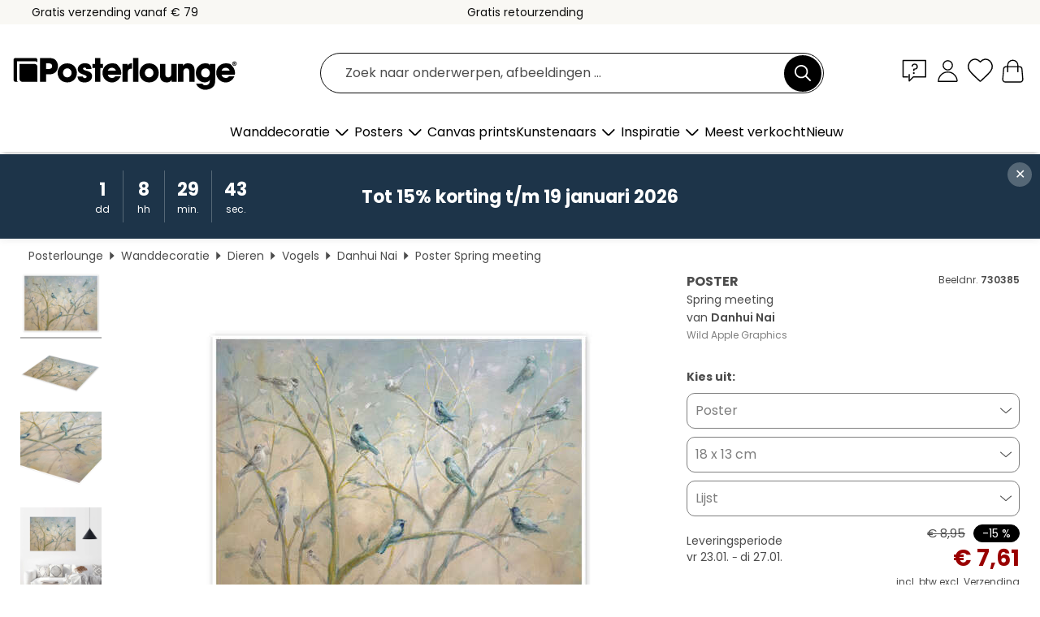

--- FILE ---
content_type: text/html; charset=utf-8
request_url: https://www.posterlounge.nl/p/730385.html
body_size: 23655
content:
<!DOCTYPE html>
<html lang="nl-NL">
<head>
    <meta charset="UTF-8">
    <style>@media (min-width:768px) and (max-width:991px){.hidden-sm{display:none!important}}@media (min-width:992px) and (max-width:1249px){.hidden-md{display:none!important}}@media (min-width:1250px){.hidden-lg{display:none!important}}</style><noscript><style>.lazyload{display:none!important}noscript>img {display:block;max-width:100%;height:auto}.thumbnail noscript>img {margin-left:auto;margin-right: auto}</style></noscript><style>.mazing-button-container{display:none;}</style><style>#pdv-productImageBox{text-align:center;height:500px;}#pdv-thumbnail-gallery-wrapper{width:120px}#pdv-productImageSrc{max-width: calc(100vw - 40px)}#pdv-thumbnail-gallery{margin:0;padding:0;list-style:none;min-width:112px;}.col-*{padding:0 10px}</style><style>#pdv-productImageBox{height:500px}</style>
    <link rel="preconnect" href="https://media.posterlounge.com"><link rel="preconnect" href="https://cdn.posterlounge.com">
    
    <link rel="preload" href="https://www.posterlounge.nl/plugin/extern/bootstrap/fonts/glyphicons-halflings-regular.woff2" as="font" type="font/woff2" crossorigin="anonymous" /><link rel="preload" href="https://cdn.posterlounge.com/plugin/extern/bootstrap/js/includesFix.js" as="script" /><link rel="preload" href="https://www.posterlounge.nl/plugin/extern/bootstrap/css/bootstrap.min.css" as="style" /><link rel="preload" href="https://cdn.posterlounge.com/plugin/extern/bootstrap/css/bootstrap-ms.css" as="style" /><link rel="preload" href="https://cdn.posterlounge.com/plugin/extern/bootstrap/js/bootstrap.min.js" as="script" /><link rel="preload" href="https://cdn.posterlounge.com/plugin/extern/bootstrapdialog/css/bootstrap-dialog.min.css" as="style" /><link rel="preload" href="https://cdn.posterlounge.com/plugin/extern/bootstrapdialog/js/bootstrap-dialog.min.js" as="script" /><link rel="preload" href="https://cdn.posterlounge.com/plugin/extern/lazysizes/css/custom-lazy-styles.min.css" as="style" /><link rel="preload" href="https://cdn.posterlounge.com/plugin/extern/flags/css/style.min.css" as="style" /><link rel="preload" href="https://www.posterlounge.nl/css/7fb938aae131ad072fc3d3d7ab49f713.css" as="style" /><link rel="preload" href="https://www.posterlounge.nl/controller/shop/main/webfonts.css?version=250916" as="style" />

    <title>Spring meeting van Danhui Nai als poster, canvas print en meer | Posterlounge.nl</title>
    <meta name="description" content="Koop nu Spring meeting van Danhui Nai als poster &amp; kunstdruk bij Posterlounge.nl: ✔ Ruime keuze aan materialen &amp; maten ✔ Bestel de passende lijst erbij ✔ Gratis retourzending">
    <meta name="viewport" content="width=device-width, initial-scale=1">

    
        <meta name="robots" content="INDEX, FOLLOW, NOODP, NOYDIR">

                                                                                        <link rel="canonical" href="https://www.posterlounge.nl/p/730385.html">
                                                                
                    <link rel="alternate" hreflang="de-DE" href="https://www.posterlounge.de/p/730385.html">
                <link rel="alternate" hreflang="de-AT" href="https://www.posterlounge.at/p/730385.html">
                <link rel="alternate" hreflang="de-CH" href="https://www.posterlounge.ch/p/730385.html">
                <link rel="alternate" hreflang="en-GB" href="https://www.posterlounge.co.uk/p/730385.html">
                <link rel="alternate" hreflang="en-IE" href="https://www.posterlounge.ie/p/730385.html">
                <link rel="alternate" hreflang="fr-FR" href="https://www.posterlounge.fr/p/730385.html">
                <link rel="alternate" hreflang="fr-BE" href="https://www.posterlounge.be/p/730385.html">
                <link rel="alternate" hreflang="es-ES" href="https://www.posterlounge.es/p/730385.html">
                <link rel="alternate" hreflang="it-IT" href="https://www.posterlounge.it/p/730385.html">
                <link rel="alternate" hreflang="nl-NL" href="https://www.posterlounge.nl/p/730385.html">
                <link rel="alternate" hreflang="pt-PT" href="https://www.posterlounge.pt/p/730385.html">
                <link rel="alternate" hreflang="da-DK" href="https://www.posterlounge.dk/p/730385.html">
                <link rel="alternate" hreflang="no-NO" href="https://www.posterlounge.no/p/730385.html">
                <link rel="alternate" hreflang="sv-SE" href="https://www.posterlounge.se/p/730385.html">
                <link rel="alternate" hreflang="fi-FI" href="https://www.posterlounge.fi/p/730385.html">
                <link rel="alternate" hreflang="pl-PL" href="https://www.posterlounge.pl/p/730385.html">
                <link rel="alternate" hreflang="x-default" href="https://www.posterlounge.com/p/730385.html">
                
        <meta property="og:type" content="product">
    <meta property="og:url" content="https://www.posterlounge.nl/p/730385.html">
    <meta property="og:title" content="Danhui Nai - Spring meeting">
    <meta property="og:description" content="Koop nu Spring meeting van Danhui Nai als poster &amp; kunstdruk bij Posterlounge.nl: ✔ Ruime keuze aan materialen &amp; maten ✔ Bestel de passende lijst erbij ✔ Gratis retourzending">
        <meta property="og:image" content="https://media.posterlounge.com/img/products/740000/730385/730385_poster_l.jpg">
    <meta name="thumbnail" content="https://media.posterlounge.com/img/products/740000/730385/730385_poster_l.jpg">
    
    <meta name="verify-v1" content="jsXi8zb7H6gcVbAXgm12JAChcd/3kQ5ZV0vGluy355s=">
    <meta name="p:domain_verify" content="2e6c603011a49bb49e22d0da3c726e2c">
    <meta name="msvalidate.01" content="0BEB495C0C44DA08B94EFD62E15B0E16">

    <meta name="apple-mobile-web-app-title" content="Posterlounge">
    <meta name="application-name" content="Posterlounge">
    <link rel="shortcut icon" type="image/x-icon" href="https://cdn.posterlounge.com/controller/shop/main/img/logo-icon.ico">
    <link rel="icon" type="image/svg+xml" href="https://cdn.posterlounge.com/controller/shop/main/img/logo-icon.svg">
    <link rel="icon" type="image/png" href="https://cdn.posterlounge.com/controller/shop/main/img/logo-icon-256px.png">
    <link rel="apple-touch-icon" href="https://cdn.posterlounge.com/controller/shop/main/img/apple-touch-icon-precomposed.png"
          sizes="180x180">

    <script type="text/javascript" src="https://cdn.posterlounge.com/plugin/extern/bootstrap/js/includesFix.js"></script><link rel="stylesheet" href="https://www.posterlounge.nl/plugin/extern/bootstrap/css/bootstrap.min.css" type="text/css" /><link rel="stylesheet" href="https://cdn.posterlounge.com/plugin/extern/bootstrap/css/bootstrap-ms.css" type="text/css" /><link rel="stylesheet" href="https://cdn.posterlounge.com/plugin/extern/bootstrapdialog/css/bootstrap-dialog.min.css" type="text/css" /><link rel="stylesheet" href="https://cdn.posterlounge.com/plugin/extern/lazysizes/css/custom-lazy-styles.min.css?version=240620" type="text/css"/><link rel="stylesheet" href="https://cdn.posterlounge.com/plugin/extern/flags/css/style.min.css" type="text/css" /><link rel="stylesheet" href="https://www.posterlounge.nl/css/7fb938aae131ad072fc3d3d7ab49f713.css" type="text/css" /><link rel="stylesheet" href="https://www.posterlounge.nl/controller/shop/main/webfonts.css?version=250916" type="text/css" />
    <script>
				
				function initGTM()
				{
					(function(w,d,s,l,i){w[l]=w[l]||[];w[l].push({'gtm.start':new Date().getTime(),event:'gtm.js'});var f=d.getElementsByTagName(s)[0],j=d.createElement(s),dl=l!='dataLayer'?'&l='+l:'';j.async=true;j.src='https://gtm.posterlounge.nl/gtm.js?id='+i+dl;f.parentNode.insertBefore(j,f);})(window,document,'script','dataLayer','GTM-KCWWWHL');
				}

				function getClientLayer()
				{
					
					dataLayer.push({ "event": "view_item_list", "ecommerce": { "item_list_name": "crosspromo", "currency": "EUR", "items": [{ "id": "701397", "name": "701397 - Glen Arbor I","quantity": 1, "price": "7.61", "currency": "EUR", "index": 1 },{ "id": "559448", "name": "559448 - Springtime","quantity": 1, "price": "12.71", "currency": "EUR", "index": 2 },{ "id": "701398", "name": "701398 - Glen Arbor II","quantity": 1, "price": "7.61", "currency": "EUR", "index": 3 },{ "id": "758643", "name": "758643 - Sakura - Blooming Cherry Trees","quantity": 1, "price": "6.76", "currency": "EUR", "index": 4 },{ "id": "671459", "name": "671459 - Three brooks","quantity": 1, "price": "6.76", "currency": "EUR", "index": 5 },{ "id": "642594", "name": "642594 - Fairyland","quantity": 1, "price": "7.61", "currency": "EUR", "index": 6 },{ "id": "700750", "name": "700750 - Lente boom met vogels","quantity": 1, "price": "7.61", "currency": "EUR", "index": 7 },{ "id": "662269", "name": "662269 - Jumping Horses","quantity": 1, "price": "7.61", "currency": "EUR", "index": 8 },{ "id": "719453", "name": "719453 - Birds and flowers of the twelv","quantity": 1, "price": "12.71", "currency": "EUR", "index": 9 },{ "id": "713321", "name": "713321 - Bay of Saint-Tropez","quantity": 1, "price": "7.61", "currency": "EUR", "index": 10 },{ "id": "710997", "name": "710997 - Fuchsia Treeline II","quantity": 1, "price": "7.61", "currency": "EUR", "index": 11 },{ "id": "697706", "name": "697706 - Ski tracks in the winter lands","quantity": 1, "price": "6.76", "currency": "EUR", "index": 12 }] }, "pin" : { "items": [{"product_id":"701397","product_price":"7.61","product_category":"crosspromo"},{"product_id":"559448","product_price":"12.71","product_category":"crosspromo"},{"product_id":"701398","product_price":"7.61","product_category":"crosspromo"},{"product_id":"758643","product_price":"6.76","product_category":"crosspromo"},{"product_id":"671459","product_price":"6.76","product_category":"crosspromo"},{"product_id":"642594","product_price":"7.61","product_category":"crosspromo"},{"product_id":"700750","product_price":"7.61","product_category":"crosspromo"},{"product_id":"662269","product_price":"7.61","product_category":"crosspromo"},{"product_id":"719453","product_price":"12.71","product_category":"crosspromo"},{"product_id":"713321","product_price":"7.61","product_category":"crosspromo"},{"product_id":"710997","product_price":"7.61","product_category":"crosspromo"},{"product_id":"697706","product_price":"6.76","product_category":"crosspromo"}] }, "meta" : { "item": { "id" : [701397,559448,701398,758643,671459,642594,700750,662269,719453,713321,710997,697706], "name": "crosspromo" } }, "algolia" : { "afterSearch": 0, "userToken": "4da959889127324798b018e65dfd8313", "userTokenAuth": "", "index": "Posterlounge_nl", "queryId": "", "items": ["701397","559448","701398","758643","671459","642594","700750","662269","719453","713321","710997","697706"] } });
					dataLayer.push({ecommerce: undefined, pin: undefined, meta: undefined, algolia: undefined, search_term: undefined, klaviyo: undefined});
					dataLayer.push({ "event": "view_item", "ecommerce": { "currency": "EUR", "items": [{ "id": "730385", "variant": "Poster 18 x 13 cm", "name": "730385 - Spring meeting","brand": "Danhui Nai","quantity": 1, "price": "7.61", "currency": "EUR", "index": 1 }], "value": "7.61" }, "pin" : { "items": [{ "product_id": "730385", "product_variant": "Poster 18 x 13 cm", "product_name": "730385 - Spring meeting", "brand": "PDS", "product_price": "7.61" }] }, "meta" : { "item" : { "id": "730385", "name": "730385 - Spring meeting", "price": "7.61", "quantity": "1", "variant": "Poster 18 x 13 cm" } }, "algolia" : { "afterSearch": 0, "userToken": "4da959889127324798b018e65dfd8313", "userTokenAuth": "", "index": "Posterlounge_nl", "queryId": "", "items": ["730385"], "positions": [2] } });
					dataLayer.push({ecommerce: undefined, pin: undefined, meta: undefined, algolia: undefined, search_term: undefined, klaviyo: undefined});
				}
				
				function getServerLayer()
				{
					$(document).ajaxComplete(function (event, xhr, settings)
					{
					    var call = true;
					    if(typeof settings.url !== 'undefined')
					    {
					        if(settings.url.indexOf('noGTM=1') > 0)
					        {
					            call = false;
					        }
					    }
					    
					    if(call)
					    {
                            $.ajax({
                                type: 'POST',
                                url: 'https://www.posterlounge.nl/plugin/extern/googletagmanager/ajax/get.php',
                                dataType: 'json',
                                global: false,
                                success: function (request)
                                {
                                    if(request != null)
                                    {
                                        if(request.status)
                                        {
                                            if(request.results.jsObjects !== 'undefined')
                                            {
                                                for(x=0;x<request.results.jsObjects.length;x++)
                                                {
                                                    dataLayer.push(JSON.parse(request.results.jsObjects[x]));
                                                }
                                            }
                                        }
                                    }
                                }
                            });
                        }
					});
				}
			
				function initGTMClientId()
				{
					$.ajax({
						type: 'POST',
						url: 'https://www.posterlounge.nl/plugin/extern/googletagmanager/ajax/id.php',
						dataType: 'json',
						global: false,
						success: function (request)
						{
							if(request != null)
							{
								if(request.status)
								{
									if(request.results.id !== 'undefined')
									{
										initGTM();
										
										dataLayer.push({
											'event':		'client_id',
											'client_id':	request.results.id,
											'em_hash':	    request.results.em,
											'portal_id':	request.results.portal,
											'environment':  'production',
											'section' :     'detail_view',
											'ip_override':  request.results.ip,
											'user_agent':   request.results.ua,
											'test_dim1':    request.results.test_dim1,
											'test_dim2':    request.results.test_dim2,
											'test_dim3':    request.results.test_dim3,
											'test_algolia': request.results.test_algolia
										});
										
										getClientLayer();
										getServerLayer();
									}
								}
							}
						}
					});
				}
			</script><script>
			
			function getInfos(e,o)
			{   
				var cm = __cmp('getCMPData');
				var analytics = 0;
				if(cm.gdprApplies !== true || cm.vendorConsents.s26 === true)
				{
					analytics = 1;
				}
				
				$.ajax({
					type: 'POST',
					url: 'https://www.posterlounge.nl/plugin/shop/cookiebanner/ajax/state.php',
					dataType: 'json',
					global: false,
					data:{
					  analytics: analytics
					}
				});
				
				if (typeof initGTMClientId == 'function') { 
					initGTMClientId();
				}
			}
		  
			document.addEventListener('DOMContentLoaded', function() 
			{
                let cmp = __cmp('getCMPData');
                if(typeof cmp === 'object' && cmp.cmpDataObject) {
                    getInfos(null, null);
                } else {
                    __cmp('addEventListener',['consent',getInfos,false],null);
                }
				
			});
		</script>

        
    <script type="application/ld+json">
        {
            "@context": "https://schema.org",
            "@type": "WebSite",
            "url": "https://www.posterlounge.nl",
            "potentialAction": {
                "@type": "SearchAction",
                "target": "https://www.posterlounge.nl/zoek.html?action=search&query={search_term_string}",
                "query-input": "required name=search_term_string"
            }
        }
    </script>
    
    
    
    <script type="application/ld+json">
        {
            "@context": "https://schema.org",
            "@type": "Organization",
            "name": "Posterlounge",
            "url": "https://www.posterlounge.nl",
            "logo": "https://www.posterlounge.nl/controller/shop/main/img/posterlounge-logo.svg",
            "sameAs": [
                "https://www.facebook.com/posterlounge",
                "https://www.pinterest.com/posterlounge/",
                "https://instagram.com/posterlounge/"
            ],
            "contactPoint": [
                {
                    "@type": "ContactPoint",
                    "telephone": "+49-341-33975900",
                    "contactType": "customer service"
                }
            ]
        }
    </script>
    
</head>

<body data-role="page" id="main" data-posterlounge-instant-intensity="500">
<noscript><iframe src="https://gtm.posterlounge.nl/ns.html?id=GTM-KCWWWHL" height="0" width="0" style="display:none;visibility:hidden"></iframe></noscript><script>if(!"gdprAppliesGlobally" in window){window.gdprAppliesGlobally=true}if(!("cmp_id" in window)||window.cmp_id<1){window.cmp_id=0}if(!("cmp_cdid" in window)){window.cmp_cdid="3955435933bb"}if(!("cmp_params" in window)){window.cmp_params=""}if(!("cmp_host" in window)){window.cmp_host="a.delivery.consentmanager.net"}if(!("cmp_cdn" in window)){window.cmp_cdn="cdn.consentmanager.net"}if(!("cmp_proto" in window)){window.cmp_proto="https:"}if(!("cmp_codesrc" in window)){window.cmp_codesrc="1"}window.cmp_getsupportedLangs=function(){var b=["DE","EN","FR","IT","NO","DA","FI","ES","PT","RO","BG","ET","EL","GA","HR","LV","LT","MT","NL","PL","SV","SK","SL","CS","HU","RU","SR","ZH","TR","UK","AR","BS"];if("cmp_customlanguages" in window){for(var a=0;a<window.cmp_customlanguages.length;a++){b.push(window.cmp_customlanguages[a].l.toUpperCase())}}return b};window.cmp_getRTLLangs=function(){var a=["AR"];if("cmp_customlanguages" in window){for(var b=0;b<window.cmp_customlanguages.length;b++){if("r" in window.cmp_customlanguages[b]&&window.cmp_customlanguages[b].r){a.push(window.cmp_customlanguages[b].l)}}}return a};window.cmp_getlang=function(j){if(typeof(j)!="boolean"){j=true}if(j&&typeof(cmp_getlang.usedlang)=="string"&&cmp_getlang.usedlang!==""){return cmp_getlang.usedlang}var g=window.cmp_getsupportedLangs();var c=[];var f=location.hash;var e=location.search;var a="languages" in navigator?navigator.languages:[];if(f.indexOf("cmplang=")!=-1){c.push(f.substr(f.indexOf("cmplang=")+8,2).toUpperCase())}else{if(e.indexOf("cmplang=")!=-1){c.push(e.substr(e.indexOf("cmplang=")+8,2).toUpperCase())}else{if("cmp_setlang" in window&&window.cmp_setlang!=""){c.push(window.cmp_setlang.toUpperCase())}else{if(a.length>0){for(var d=0;d<a.length;d++){c.push(a[d])}}}}}if("language" in navigator){c.push(navigator.language)}if("userLanguage" in navigator){c.push(navigator.userLanguage)}var h="";for(var d=0;d<c.length;d++){var b=c[d].toUpperCase();if(g.indexOf(b)!=-1){h=b;break}if(b.indexOf("-")!=-1){b=b.substr(0,2)}if(g.indexOf(b)!=-1){h=b;break}}if(h==""&&typeof(cmp_getlang.defaultlang)=="string"&&cmp_getlang.defaultlang!==""){return cmp_getlang.defaultlang}else{if(h==""){h="EN"}}h=h.toUpperCase();return h};(function(){var u=document;var v=u.getElementsByTagName;var h=window;var o="";var b="_en";if("cmp_getlang" in h){o=h.cmp_getlang().toLowerCase();if("cmp_customlanguages" in h){for(var q=0;q<h.cmp_customlanguages.length;q++){if(h.cmp_customlanguages[q].l.toUpperCase()==o.toUpperCase()){o="en";break}}}b="_"+o}function x(i,e){var w="";i+="=";var s=i.length;var d=location;if(d.hash.indexOf(i)!=-1){w=d.hash.substr(d.hash.indexOf(i)+s,9999)}else{if(d.search.indexOf(i)!=-1){w=d.search.substr(d.search.indexOf(i)+s,9999)}else{return e}}if(w.indexOf("&")!=-1){w=w.substr(0,w.indexOf("&"))}return w}var k=("cmp_proto" in h)?h.cmp_proto:"https:";if(k!="http:"&&k!="https:"){k="https:"}var g=("cmp_ref" in h)?h.cmp_ref:location.href;var j=u.createElement("script");j.setAttribute("data-cmp-ab","1");var c=x("cmpdesign","cmp_design" in h?h.cmp_design:"");var f=x("cmpregulationkey","cmp_regulationkey" in h?h.cmp_regulationkey:"");var r=x("cmpgppkey","cmp_gppkey" in h?h.cmp_gppkey:"");var n=x("cmpatt","cmp_att" in h?h.cmp_att:"");j.src=k+"//"+h.cmp_host+"/delivery/cmp.php?"+("cmp_id" in h&&h.cmp_id>0?"id="+h.cmp_id:"")+("cmp_cdid" in h?"&cdid="+h.cmp_cdid:"")+"&h="+encodeURIComponent(g)+(c!=""?"&cmpdesign="+encodeURIComponent(c):"")+(f!=""?"&cmpregulationkey="+encodeURIComponent(f):"")+(r!=""?"&cmpgppkey="+encodeURIComponent(r):"")+(n!=""?"&cmpatt="+encodeURIComponent(n):"")+("cmp_params" in h?"&"+h.cmp_params:"")+(u.cookie.length>0?"&__cmpfcc=1":"")+"&l="+o.toLowerCase()+"&o="+(new Date()).getTime();j.type="text/javascript";j.async=true;if(u.currentScript&&u.currentScript.parentElement){u.currentScript.parentElement.appendChild(j)}else{if(u.body){u.body.appendChild(j)}else{var t=v("body");if(t.length==0){t=v("div")}if(t.length==0){t=v("span")}if(t.length==0){t=v("ins")}if(t.length==0){t=v("script")}if(t.length==0){t=v("head")}if(t.length>0){t[0].appendChild(j)}}}var m="js";var p=x("cmpdebugunminimized","cmpdebugunminimized" in h?h.cmpdebugunminimized:0)>0?"":".min";var a=x("cmpdebugcoverage","cmp_debugcoverage" in h?h.cmp_debugcoverage:"");if(a=="1"){m="instrumented";p=""}var j=u.createElement("script");j.src=k+"//"+h.cmp_cdn+"/delivery/"+m+"/cmp"+b+p+".js";j.type="text/javascript";j.setAttribute("data-cmp-ab","1");j.async=true;if(u.currentScript&&u.currentScript.parentElement){u.currentScript.parentElement.appendChild(j)}else{if(u.body){u.body.appendChild(j)}else{var t=v("body");if(t.length==0){t=v("div")}if(t.length==0){t=v("span")}if(t.length==0){t=v("ins")}if(t.length==0){t=v("script")}if(t.length==0){t=v("head")}if(t.length>0){t[0].appendChild(j)}}}})();window.cmp_addFrame=function(b){if(!window.frames[b]){if(document.body){var a=document.createElement("iframe");a.style.cssText="display:none";if("cmp_cdn" in window&&"cmp_ultrablocking" in window&&window.cmp_ultrablocking>0){a.src="//"+window.cmp_cdn+"/delivery/empty.html"}a.name=b;a.setAttribute("title","Intentionally hidden, please ignore");a.setAttribute("role","none");a.setAttribute("tabindex","-1");document.body.appendChild(a)}else{window.setTimeout(window.cmp_addFrame,10,b)}}};window.cmp_rc=function(h){var b=document.cookie;var f="";var d=0;while(b!=""&&d<100){d++;while(b.substr(0,1)==" "){b=b.substr(1,b.length)}var g=b.substring(0,b.indexOf("="));if(b.indexOf(";")!=-1){var c=b.substring(b.indexOf("=")+1,b.indexOf(";"))}else{var c=b.substr(b.indexOf("=")+1,b.length)}if(h==g){f=c}var e=b.indexOf(";")+1;if(e==0){e=b.length}b=b.substring(e,b.length)}return(f)};window.cmp_stub=function(){var a=arguments;__cmp.a=__cmp.a||[];if(!a.length){return __cmp.a}else{if(a[0]==="ping"){if(a[1]===2){a[2]({gdprApplies:gdprAppliesGlobally,cmpLoaded:false,cmpStatus:"stub",displayStatus:"hidden",apiVersion:"2.2",cmpId:31},true)}else{a[2](false,true)}}else{if(a[0]==="getUSPData"){a[2]({version:1,uspString:window.cmp_rc("")},true)}else{if(a[0]==="getTCData"){__cmp.a.push([].slice.apply(a))}else{if(a[0]==="addEventListener"||a[0]==="removeEventListener"){__cmp.a.push([].slice.apply(a))}else{if(a.length==4&&a[3]===false){a[2]({},false)}else{__cmp.a.push([].slice.apply(a))}}}}}}};window.cmp_gpp_ping=function(){return{gppVersion:"1.0",cmpStatus:"stub",cmpDisplayStatus:"hidden",supportedAPIs:["tcfca","usnat","usca","usva","usco","usut","usct"],cmpId:31}};window.cmp_gppstub=function(){var a=arguments;__gpp.q=__gpp.q||[];if(!a.length){return __gpp.q}var g=a[0];var f=a.length>1?a[1]:null;var e=a.length>2?a[2]:null;if(g==="ping"){return window.cmp_gpp_ping()}else{if(g==="addEventListener"){__gpp.e=__gpp.e||[];if(!("lastId" in __gpp)){__gpp.lastId=0}__gpp.lastId++;var c=__gpp.lastId;__gpp.e.push({id:c,callback:f});return{eventName:"listenerRegistered",listenerId:c,data:true,pingData:window.cmp_gpp_ping()}}else{if(g==="removeEventListener"){var h=false;__gpp.e=__gpp.e||[];for(var d=0;d<__gpp.e.length;d++){if(__gpp.e[d].id==e){__gpp.e[d].splice(d,1);h=true;break}}return{eventName:"listenerRemoved",listenerId:e,data:h,pingData:window.cmp_gpp_ping()}}else{if(g==="getGPPData"){return{sectionId:3,gppVersion:1,sectionList:[],applicableSections:[0],gppString:"",pingData:window.cmp_gpp_ping()}}else{if(g==="hasSection"||g==="getSection"||g==="getField"){return null}else{__gpp.q.push([].slice.apply(a))}}}}}};window.cmp_msghandler=function(d){var a=typeof d.data==="string";try{var c=a?JSON.parse(d.data):d.data}catch(f){var c=null}if(typeof(c)==="object"&&c!==null&&"__cmpCall" in c){var b=c.__cmpCall;window.__cmp(b.command,b.parameter,function(h,g){var e={__cmpReturn:{returnValue:h,success:g,callId:b.callId}};d.source.postMessage(a?JSON.stringify(e):e,"*")})}if(typeof(c)==="object"&&c!==null&&"__uspapiCall" in c){var b=c.__uspapiCall;window.__uspapi(b.command,b.version,function(h,g){var e={__uspapiReturn:{returnValue:h,success:g,callId:b.callId}};d.source.postMessage(a?JSON.stringify(e):e,"*")})}if(typeof(c)==="object"&&c!==null&&"__tcfapiCall" in c){var b=c.__tcfapiCall;window.__tcfapi(b.command,b.version,function(h,g){var e={__tcfapiReturn:{returnValue:h,success:g,callId:b.callId}};d.source.postMessage(a?JSON.stringify(e):e,"*")},b.parameter)}if(typeof(c)==="object"&&c!==null&&"__gppCall" in c){var b=c.__gppCall;window.__gpp(b.command,function(h,g){var e={__gppReturn:{returnValue:h,success:g,callId:b.callId}};d.source.postMessage(a?JSON.stringify(e):e,"*")},"parameter" in b?b.parameter:null,"version" in b?b.version:1)}};window.cmp_setStub=function(a){if(!(a in window)||(typeof(window[a])!=="function"&&typeof(window[a])!=="object"&&(typeof(window[a])==="undefined"||window[a]!==null))){window[a]=window.cmp_stub;window[a].msgHandler=window.cmp_msghandler;window.addEventListener("message",window.cmp_msghandler,false)}};window.cmp_setGppStub=function(a){if(!(a in window)||(typeof(window[a])!=="function"&&typeof(window[a])!=="object"&&(typeof(window[a])==="undefined"||window[a]!==null))){window[a]=window.cmp_gppstub;window[a].msgHandler=window.cmp_msghandler;window.addEventListener("message",window.cmp_msghandler,false)}};window.cmp_addFrame("__cmpLocator");if(!("cmp_disableusp" in window)||!window.cmp_disableusp){window.cmp_addFrame("__uspapiLocator")}if(!("cmp_disabletcf" in window)||!window.cmp_disabletcf){window.cmp_addFrame("__tcfapiLocator")}if(!("cmp_disablegpp" in window)||!window.cmp_disablegpp){window.cmp_addFrame("__gppLocator")}window.cmp_setStub("__cmp");if(!("cmp_disabletcf" in window)||!window.cmp_disabletcf){window.cmp_setStub("__tcfapi")}if(!("cmp_disableusp" in window)||!window.cmp_disableusp){window.cmp_setStub("__uspapi")}if(!("cmp_disablegpp" in window)||!window.cmp_disablegpp){window.cmp_setGppStub("__gpp")};</script>
<div id="side-nav" class="side-nav">
    <!-- Mobile Nav, die den Content nach rechts verschiebt -->
    <div class="mobile-nav-left">
        <div class="mobile-nav-top">
            <div id="close-tab">Sluiten<span></span></div>
            <div id="side-nav-pageNavLogo">
                <a href="https://www.posterlounge.nl" title="Posters & wanddecoratie van Posterlounge">&nbsp;</a>
            </div>
            <div id="mn-searchWrapper" class="search-wrapper">
                <form action="https://www.posterlounge.nl/zoek.html" accept-charset="UTF-8" method="get" name="search" class="pos-rel searchFieldGroup">
                    <input name="action" type="hidden" value="search"/>
                    <div class="input-group">
                        <input
                                name="s_query"
                                id="mn-mainSearchInput"
                                type="text"
                                autocomplete="off"
                                placeholder="Zoek naar onderwerpen, afbeeldingen ..."
                                value=""
                                maxlength="250"
                                class="searchField"
                                aria-label="Zoekveld"
                        />
                        <div class="input-group-btn mega-menu-search-background">
                            <button type="button" class="btn mega-menu-searchBtn" aria-label="Zoek">&nbsp;</button>
                        </div>
                        <button type="button" class="btn searchClearBtnHeader"></button>
                    </div>
                </form>
            </div>
        </div>
        <nav>
            <div id="mobileNavbar">
                <ul class="nav navbar-nav">
                                                            <li class="has-children">
                                                <span class="nav-headline" role="button" tabindex="0" aria-expanded="false" aria-controls="subchildren-wallart">
                            Wanddecoratie
                            <span class="nav-toggle-btn arrow"></span>
                        </span>
                        <ul class="nav-children" id="subchildren-wallart">
                                                        <li>
                                <a class="nav-headline discoverAll" href="https://www.posterlounge.nl/wanddecoratie/" title="Alles ontdekken">
                                    <span>Alles ontdekken</span>
                                </a>
                            </li>
                                                                                                                <li class="nav-subheadline has-children">
                                <span class="nav-headline" role="button" tabindex="0" aria-expanded="false" aria-controls="children-top_products">Populaire producten
                                    <span class="nav-toggle-btn plus"></span>
                                </span>
                                <ul class="nav-children" id="children-top_products">
                                                                        <li>
                                        <a href="https://www.posterlounge.nl/wanddecoratie/posters/" title="Posters">
                                            <span>Posters</span>
                                        </a>
                                    </li>
                                                                        <li>
                                        <a href="https://www.posterlounge.nl/wanddecoratie/canvas-prints/" title="Canvas prints">
                                            <span>Canvas prints</span>
                                        </a>
                                    </li>
                                                                        <li>
                                        <a href="https://www.posterlounge.nl/wanddecoratie/aluminium-prints/" title="Aluminium prints">
                                            <span>Aluminium prints</span>
                                        </a>
                                    </li>
                                                                        <li>
                                        <a href="https://www.posterlounge.nl/wanddecoratie/acrylglas-prints/" title="Acrylglas prints">
                                            <span>Acrylglas prints</span>
                                        </a>
                                    </li>
                                                                        <li>
                                        <a href="https://www.posterlounge.nl/wanddecoratie/hout-prints/" title="Hout prints">
                                            <span>Hout prints</span>
                                        </a>
                                    </li>
                                                                        <li>
                                        <a href="https://www.posterlounge.nl/wanddecoratie/gallery-prints/" title="Gallery prints">
                                            <span>Gallery prints</span>
                                        </a>
                                    </li>
                                                                        <li>
                                        <a href="https://www.posterlounge.nl/wanddecoratie/kunstdrukken/" title="Kunstdrukken">
                                            <span>Kunstdrukken</span>
                                        </a>
                                    </li>
                                                                        <li>
                                        <a href="https://www.posterlounge.nl/wanddecoratie/pvc-prints/" title="PVC prints">
                                            <span>PVC prints</span>
                                        </a>
                                    </li>
                                                                        <li>
                                        <a href="https://www.posterlounge.nl/wanddecoratie/muurstickers/" title="Muurstickers">
                                            <span>Muurstickers</span>
                                        </a>
                                    </li>
                                                                        <li>
                                        <a href="https://www.posterlounge.nl/wanddecoratie/deurstickers/" title="Deurstickers">
                                            <span>Deurstickers</span>
                                        </a>
                                    </li>
                                                                        <li>
                                        <a href="https://www.posterlounge.nl/wanddecoratie/deurposters/" title="Deurposters">
                                            <span>Deurposters</span>
                                        </a>
                                    </li>
                                                                        <li>
                                        <a href="https://www.posterlounge.nl/wanddecoratie/kleurposters/" title="Kleurposters">
                                            <span>Kleurposters</span>
                                        </a>
                                    </li>
                                                                        <li>
                                        <a href="https://www.posterlounge.nl/wanddecoratie/cadeaubonnen/" title="Cadeaubonnen">
                                            <span>Cadeaubonnen</span>
                                        </a>
                                    </li>
                                                                        <li>
                                        <a href="https://www.posterlounge.nl/wanddecoratie/wandkalenders/" title="Wandkalenders">
                                            <span>Wandkalenders</span>
                                        </a>
                                    </li>
                                                                    </ul>
                            </li>
                                                                                                                <li class="nav-subheadline has-children">
                                <span class="nav-headline" role="button" tabindex="0" aria-expanded="false" aria-controls="children-popular_art_styles">Populaire kunststijlen
                                    <span class="nav-toggle-btn plus"></span>
                                </span>
                                <ul class="nav-children" id="children-popular_art_styles">
                                                                        <li>
                                        <a href="https://www.posterlounge.nl/wanddecoratie/fauvisme/" title="Fauvisme">
                                            <span>Fauvisme</span>
                                        </a>
                                    </li>
                                                                        <li>
                                        <a href="https://www.posterlounge.nl/wanddecoratie/posters/impressionisme/" title="Impressionisme">
                                            <span>Impressionisme</span>
                                        </a>
                                    </li>
                                                                        <li>
                                        <a href="https://www.posterlounge.nl/wanddecoratie/abstracte-kunst/" title="Abstracte kunst">
                                            <span>Abstracte kunst</span>
                                        </a>
                                    </li>
                                                                        <li>
                                        <a href="https://www.posterlounge.nl/wanddecoratie/aziatische-kunst/" title="Aziatische kunst">
                                            <span>Aziatische kunst</span>
                                        </a>
                                    </li>
                                                                        <li>
                                        <a href="https://www.posterlounge.nl/wanddecoratie/aquarel-schilderkunst/" title="Aquarel schilderkunst">
                                            <span>Aquarel schilderkunst</span>
                                        </a>
                                    </li>
                                                                        <li>
                                        <a href="https://www.posterlounge.nl/wanddecoratie/mash-up-art/" title="Mash Up Art">
                                            <span>Mash Up Art</span>
                                        </a>
                                    </li>
                                                                        <li>
                                        <a href="https://www.posterlounge.nl/wanddecoratie/surrealisme/" title="Surrealisme">
                                            <span>Surrealisme</span>
                                        </a>
                                    </li>
                                                                        <li>
                                        <a href="https://www.posterlounge.nl/wanddecoratie/bauhaus/" title="Bauhaus">
                                            <span>Bauhaus</span>
                                        </a>
                                    </li>
                                                                        <li>
                                        <a href="https://www.posterlounge.nl/wanddecoratie/digitale-kunst/" title="Digitale kunst">
                                            <span>Digitale kunst</span>
                                        </a>
                                    </li>
                                                                        <li>
                                        <a href="https://www.posterlounge.nl/wanddecoratie/fotografie/" title="Fotografie">
                                            <span>Fotografie</span>
                                        </a>
                                    </li>
                                                                        <li>
                                        <a href="https://www.posterlounge.nl/wanddecoratie/tekeningen-en-schetsen/" title="Tekeningen en schetsen">
                                            <span>Tekeningen en schetsen</span>
                                        </a>
                                    </li>
                                                                    </ul>
                            </li>
                                                                                                                <li class="nav-subheadline has-children">
                                <span class="nav-headline" role="button" tabindex="0" aria-expanded="false" aria-controls="children-popular_rooms">Favoriete kamers
                                    <span class="nav-toggle-btn plus"></span>
                                </span>
                                <ul class="nav-children" id="children-popular_rooms">
                                                                        <li>
                                        <a href="https://www.posterlounge.nl/wanddecoratie/woonkamer/" title="Wanddecoratie voor de woonkamer">
                                            <span>Wanddecoratie voor de woonkamer</span>
                                        </a>
                                    </li>
                                                                        <li>
                                        <a href="https://www.posterlounge.nl/wanddecoratie/slaapkamer/" title="Wanddecoratie voor de slaapkamer">
                                            <span>Wanddecoratie voor de slaapkamer</span>
                                        </a>
                                    </li>
                                                                        <li>
                                        <a href="https://www.posterlounge.nl/wanddecoratie/keuken/" title="Wanddecoratie voor de keuken">
                                            <span>Wanddecoratie voor de keuken</span>
                                        </a>
                                    </li>
                                                                        <li>
                                        <a href="https://www.posterlounge.nl/wanddecoratie/badkamer/" title="Wanddecoratie voor de badkamer">
                                            <span>Wanddecoratie voor de badkamer</span>
                                        </a>
                                    </li>
                                                                        <li>
                                        <a href="https://www.posterlounge.nl/wanddecoratie/kinderkamer/" title="Wanddecoratie voor de kinderkamer">
                                            <span>Wanddecoratie voor de kinderkamer</span>
                                        </a>
                                    </li>
                                                                        <li>
                                        <a href="https://www.posterlounge.nl/wanddecoratie/kantoor/" title="Wanddecoratie voor kantoorruimtes">
                                            <span>Wanddecoratie voor kantoorruimtes</span>
                                        </a>
                                    </li>
                                                                    </ul>
                            </li>
                                                                                                                <li class="nav-subheadline has-children">
                                <span class="nav-headline" role="button" tabindex="0" aria-expanded="false" aria-controls="children-popular_styles">Populaire woonstijlen
                                    <span class="nav-toggle-btn plus"></span>
                                </span>
                                <ul class="nav-children" id="children-popular_styles">
                                                                        <li>
                                        <a href="https://www.posterlounge.nl/wanddecoratie/japandi/" title="Japandi">
                                            <span>Japandi</span>
                                        </a>
                                    </li>
                                                                        <li>
                                        <a href="https://www.posterlounge.nl/wanddecoratie/boho/" title="Boho">
                                            <span>Boho</span>
                                        </a>
                                    </li>
                                                                        <li>
                                        <a href="https://www.posterlounge.nl/wanddecoratie/modern/" title="Modern">
                                            <span>Modern</span>
                                        </a>
                                    </li>
                                                                        <li>
                                        <a href="https://www.posterlounge.nl/wanddecoratie/mid-century-modern/" title="Mid-century modern">
                                            <span>Mid-century modern</span>
                                        </a>
                                    </li>
                                                                        <li>
                                        <a href="https://www.posterlounge.nl/wanddecoratie/maritiem/" title="Maritiem">
                                            <span>Maritiem</span>
                                        </a>
                                    </li>
                                                                        <li>
                                        <a href="https://www.posterlounge.nl/wanddecoratie/vintage/" title="Vintage">
                                            <span>Vintage</span>
                                        </a>
                                    </li>
                                                                        <li>
                                        <a href="https://www.posterlounge.nl/wanddecoratie/scandinavisch/" title="Scandinavisch">
                                            <span>Scandinavisch</span>
                                        </a>
                                    </li>
                                                                        <li>
                                        <a href="https://www.posterlounge.nl/wanddecoratie/landelijke-inrichting/" title="Landelijk">
                                            <span>Landelijk</span>
                                        </a>
                                    </li>
                                                                        <li>
                                        <a href="https://www.posterlounge.nl/wanddecoratie/minimalisme/" title="Minimalisme">
                                            <span>Minimalisme</span>
                                        </a>
                                    </li>
                                                                    </ul>
                            </li>
                                                                                </ul>
                                            </li>
                                                                                <li class="has-children">
                                                <span class="nav-headline" role="button" tabindex="0" aria-expanded="false" aria-controls="subchildren-poster">
                            Posters
                            <span class="nav-toggle-btn arrow"></span>
                        </span>
                        <ul class="nav-children" id="subchildren-poster">
                                                        <li>
                                <a class="nav-headline discoverAll" href="https://www.posterlounge.nl/wanddecoratie/posters/" title="Alles ontdekken">
                                    <span>Alles ontdekken</span>
                                </a>
                            </li>
                                                                                                                <li class="nav-subheadline has-children">
                                <span class="nav-headline" role="button" tabindex="0" aria-expanded="false" aria-controls="children-top_poster_categories">Populaire thema’s
                                    <span class="nav-toggle-btn plus"></span>
                                </span>
                                <ul class="nav-children" id="children-top_poster_categories">
                                                                        <li>
                                        <a href="https://www.posterlounge.nl/wanddecoratie/posters/films/" title="Filmposters">
                                            <span>Filmposters</span>
                                        </a>
                                    </li>
                                                                        <li>
                                        <a href="https://www.posterlounge.nl/wanddecoratie/posters/mangas/" title="Anime-posters">
                                            <span>Anime-posters</span>
                                        </a>
                                    </li>
                                                                        <li>
                                        <a href="https://www.posterlounge.nl/wanddecoratie/posters/dieren/" title="Dierenposters">
                                            <span>Dierenposters</span>
                                        </a>
                                    </li>
                                                                        <li>
                                        <a href="https://www.posterlounge.nl/wanddecoratie/posters/steden/" title="Stedenposters">
                                            <span>Stedenposters</span>
                                        </a>
                                    </li>
                                                                        <li>
                                        <a href="https://www.posterlounge.nl/wanddecoratie/posters/spreuken-en-citaten/" title="Spreuken en citaten">
                                            <span>Spreuken en citaten</span>
                                        </a>
                                    </li>
                                                                        <li>
                                        <a href="https://www.posterlounge.nl/wanddecoratie/posters/muziek-en-dans/" title="Muziekposters">
                                            <span>Muziekposters</span>
                                        </a>
                                    </li>
                                                                        <li>
                                        <a href="https://www.posterlounge.nl/wanddecoratie/posters/sport/" title="Sportposters">
                                            <span>Sportposters</span>
                                        </a>
                                    </li>
                                                                        <li>
                                        <a href="https://www.posterlounge.nl/wanddecoratie/posters/landkaarten-en-wereldkaarten/" title="Land- en wereldkaarten">
                                            <span>Land- en wereldkaarten</span>
                                        </a>
                                    </li>
                                                                        <li>
                                        <a href="https://www.posterlounge.nl/wanddecoratie/posters/plantkunde/" title="Botanische posters">
                                            <span>Botanische posters</span>
                                        </a>
                                    </li>
                                                                        <li>
                                        <a href="https://www.posterlounge.nl/wanddecoratie/posters/natuur/" title="Natuurposters">
                                            <span>Natuurposters</span>
                                        </a>
                                    </li>
                                                                        <li>
                                        <a href="https://www.posterlounge.nl/wanddecoratie/posters/architectuur/" title="Architectuurposters">
                                            <span>Architectuurposters</span>
                                        </a>
                                    </li>
                                                                        <li>
                                        <a href="https://www.posterlounge.nl/wanddecoratie/posters/leren-en-kennis/" title="Educatieve posters">
                                            <span>Educatieve posters</span>
                                        </a>
                                    </li>
                                                                    </ul>
                            </li>
                                                                                                                <li class="nav-subheadline has-children">
                                <span class="nav-headline" role="button" tabindex="0" aria-expanded="false" aria-controls="children-trends_inspiration">Trends en inspiratie
                                    <span class="nav-toggle-btn plus"></span>
                                </span>
                                <ul class="nav-children" id="children-trends_inspiration">
                                                                        <li>
                                        <a href="https://www.posterlounge.nl/wanddecoratie/posters/bauhaus/" title="Bauhaus-posters">
                                            <span>Bauhaus-posters</span>
                                        </a>
                                    </li>
                                                                        <li>
                                        <a href="https://www.posterlounge.nl/wanddecoratie/posters/retro/" title="Retro-posters">
                                            <span>Retro-posters</span>
                                        </a>
                                    </li>
                                                                        <li>
                                        <a href="https://www.posterlounge.nl/wanddecoratie/posters/japandi/" title="Japandi-posters">
                                            <span>Japandi-posters</span>
                                        </a>
                                    </li>
                                                                        <li>
                                        <a href="https://www.posterlounge.nl/wanddecoratie/posters/zwart-wit/" title="Zwart-wit posters">
                                            <span>Zwart-wit posters</span>
                                        </a>
                                    </li>
                                                                        <li>
                                        <a href="https://www.posterlounge.nl/wanddecoratie/posters/cocktails/" title="Cocktailposters">
                                            <span>Cocktailposters</span>
                                        </a>
                                    </li>
                                                                        <li>
                                        <a href="https://www.posterlounge.nl/wanddecoratie/posters/vintage/" title="Vintageposters">
                                            <span>Vintageposters</span>
                                        </a>
                                    </li>
                                                                        <li>
                                        <a href="https://www.posterlounge.nl/collecties/exhibition-posters.html" title="Expositie posters">
                                            <span>Expositie posters</span>
                                        </a>
                                    </li>
                                                                        <li>
                                        <a href="https://www.posterlounge.nl/wanddecoratie/posters/koffie/" title="Koffieposters">
                                            <span>Koffieposters</span>
                                        </a>
                                    </li>
                                                                    </ul>
                            </li>
                                                                                                                <li class="nav-subheadline has-children">
                                <span class="nav-headline" role="button" tabindex="0" aria-expanded="false" aria-controls="children-poster_rooms">Favoriete kamers
                                    <span class="nav-toggle-btn plus"></span>
                                </span>
                                <ul class="nav-children" id="children-poster_rooms">
                                                                        <li>
                                        <a href="https://www.posterlounge.nl/wanddecoratie/posters/woonkamer/" title="Posters voor de woonkamer">
                                            <span>Posters voor de woonkamer</span>
                                        </a>
                                    </li>
                                                                        <li>
                                        <a href="https://www.posterlounge.nl/wanddecoratie/posters/keuken/" title="Posters voor de keuken">
                                            <span>Posters voor de keuken</span>
                                        </a>
                                    </li>
                                                                        <li>
                                        <a href="https://www.posterlounge.nl/wanddecoratie/posters/slaapkamer/" title="Posters voor de slaapkamer">
                                            <span>Posters voor de slaapkamer</span>
                                        </a>
                                    </li>
                                                                        <li>
                                        <a href="https://www.posterlounge.nl/wanddecoratie/posters/kinderkamer/" title="Posters voor de kinderkamer">
                                            <span>Posters voor de kinderkamer</span>
                                        </a>
                                    </li>
                                                                        <li>
                                        <a href="https://www.posterlounge.nl/wanddecoratie/posters/kantoor/" title="Posters voor kantoorruimtes">
                                            <span>Posters voor kantoorruimtes</span>
                                        </a>
                                    </li>
                                                                    </ul>
                            </li>
                                                                                </ul>
                                            </li>
                                                                                <li class="">
                                                <a href="https://www.posterlounge.nl/wanddecoratie/canvas-prints/" class="nav-headline" title="Canvas prints">
                            Canvas prints
                            <span class="nav-toggle-btn arrow"></span>
                        </a>
                                            </li>
                                                                                <li class="has-children">
                                                <span class="nav-headline" role="button" tabindex="0" aria-expanded="false" aria-controls="subchildren-artist">
                            Kunstenaars
                            <span class="nav-toggle-btn arrow"></span>
                        </span>
                        <ul class="nav-children" id="subchildren-artist">
                                                                                                                <li class="nav-subheadline has-children">
                                <span class="nav-headline" role="button" tabindex="0" aria-expanded="false" aria-controls="children-artistsTop">Favoriete kunstenaars
                                    <span class="nav-toggle-btn plus"></span>
                                </span>
                                <ul class="nav-children" id="children-artistsTop">
                                                                        <li>
                                        <a href="https://www.posterlounge.nl/kunstenaars/vincent-van-gogh/" title="Vincent van Gogh">
                                            <span>Vincent van Gogh</span>
                                        </a>
                                    </li>
                                                                        <li>
                                        <a href="https://www.posterlounge.nl/kunstenaars/alfons-mucha/" title="Alfons Mucha">
                                            <span>Alfons Mucha</span>
                                        </a>
                                    </li>
                                                                        <li>
                                        <a href="https://www.posterlounge.nl/kunstenaars/william-morris/" title="William Morris">
                                            <span>William Morris</span>
                                        </a>
                                    </li>
                                                                        <li>
                                        <a href="https://www.posterlounge.nl/kunstenaars/claude-monet/" title="Claude Monet">
                                            <span>Claude Monet</span>
                                        </a>
                                    </li>
                                                                        <li>
                                        <a href="https://www.posterlounge.nl/kunstenaars/frida-kahlo/" title="Frida Kahlo">
                                            <span>Frida Kahlo</span>
                                        </a>
                                    </li>
                                                                        <li>
                                        <a href="https://www.posterlounge.nl/kunstenaars/frank-moth/" title="Frank Moth">
                                            <span>Frank Moth</span>
                                        </a>
                                    </li>
                                                                        <li>
                                        <a href="https://www.posterlounge.nl/kunstenaars/paul-klee/" title="Paul Klee">
                                            <span>Paul Klee</span>
                                        </a>
                                    </li>
                                                                        <li>
                                        <a href="https://www.posterlounge.nl/kunstenaars/gustav-klimt/" title="Gustav Klimt">
                                            <span>Gustav Klimt</span>
                                        </a>
                                    </li>
                                                                        <li>
                                        <a href="https://www.posterlounge.nl/kunstenaars/henri-matisse/" title="Henri Matisse">
                                            <span>Henri Matisse</span>
                                        </a>
                                    </li>
                                                                        <li>
                                        <a href="https://www.posterlounge.nl/kunstenaars/matsumoto-hoji/" title="Matsumoto Hoji">
                                            <span>Matsumoto Hoji</span>
                                        </a>
                                    </li>
                                                                        <li>
                                        <a href="https://www.posterlounge.nl/kunstenaars/catsanddotz/" title="CatsAndDotz">
                                            <span>CatsAndDotz</span>
                                        </a>
                                    </li>
                                                                        <li>
                                        <a href="https://www.posterlounge.nl/kunstenaars/tamara-de-lempicka/" title="Tamara de Lempicka">
                                            <span>Tamara de Lempicka</span>
                                        </a>
                                    </li>
                                                                    </ul>
                            </li>
                                                                                                                <li class="nav-subheadline has-children">
                                <span class="nav-headline" role="button" tabindex="0" aria-expanded="false" aria-controls="children-artistsNew">Nieuwelingen
                                    <span class="nav-toggle-btn plus"></span>
                                </span>
                                <ul class="nav-children" id="children-artistsNew">
                                                                        <li>
                                        <a href="https://www.posterlounge.nl/kunstenaars/branka-kodzoman/" title="Branka Kodžoman">
                                            <span>Branka Kodžoman</span>
                                        </a>
                                    </li>
                                                                        <li>
                                        <a href="https://www.posterlounge.nl/kunstenaars/raoul-dufy/" title="Raoul Dufy">
                                            <span>Raoul Dufy</span>
                                        </a>
                                    </li>
                                                                        <li>
                                        <a href="https://www.posterlounge.nl/kunstenaars/eduard-warkentin/" title="Eduard Warkentin">
                                            <span>Eduard Warkentin</span>
                                        </a>
                                    </li>
                                                                        <li>
                                        <a href="https://www.posterlounge.nl/kunstenaars/urchin-bay/" title="Urchin Bay">
                                            <span>Urchin Bay</span>
                                        </a>
                                    </li>
                                                                        <li>
                                        <a href="https://www.posterlounge.nl/kunstenaars/annick/" title="Annick">
                                            <span>Annick</span>
                                        </a>
                                    </li>
                                                                        <li>
                                        <a href="https://www.posterlounge.nl/kunstenaars/thingdesign/" title="ThingDesign">
                                            <span>ThingDesign</span>
                                        </a>
                                    </li>
                                                                        <li>
                                        <a href="https://www.posterlounge.nl/kunstenaars/artsy-sesta/" title="Artsy Sesta">
                                            <span>Artsy Sesta</span>
                                        </a>
                                    </li>
                                                                        <li>
                                        <a href="https://www.posterlounge.nl/kunstenaars/adriano-oliveira/" title="Adriano Oliveira">
                                            <span>Adriano Oliveira</span>
                                        </a>
                                    </li>
                                                                        <li>
                                        <a href="https://www.posterlounge.nl/kunstenaars/lucas-tiefenthaler/" title="Lucas Tiefenthaler">
                                            <span>Lucas Tiefenthaler</span>
                                        </a>
                                    </li>
                                                                        <li>
                                        <a href="https://www.posterlounge.nl/kunstenaars/petra-meikle/" title="Petra Meikle">
                                            <span>Petra Meikle</span>
                                        </a>
                                    </li>
                                                                    </ul>
                            </li>
                                                                                                                <li class="nav-subheadline has-children">
                                <span class="nav-headline" role="button" tabindex="0" aria-expanded="false" aria-controls="children-artists_collection">Kunstenaarscollecties
                                    <span class="nav-toggle-btn plus"></span>
                                </span>
                                <ul class="nav-children" id="children-artists_collection">
                                                                        <li>
                                        <a href="https://www.posterlounge.nl/the-colourful-crew/" title="The Colourful Crew">
                                            <span>The Colourful Crew</span>
                                        </a>
                                    </li>
                                                                        <li>
                                        <a href="https://www.posterlounge.nl/the-fun-makers/" title="The Fun Makers">
                                            <span>The Fun Makers</span>
                                        </a>
                                    </li>
                                                                        <li>
                                        <a href="https://www.posterlounge.nl/the-animal-lovers/" title="The Animal Lovers">
                                            <span>The Animal Lovers</span>
                                        </a>
                                    </li>
                                                                        <li>
                                        <a href="https://www.posterlounge.nl/the-ai-specialists/" title="The AI Specialists">
                                            <span>The AI Specialists</span>
                                        </a>
                                    </li>
                                                                        <li>
                                        <a href="https://www.posterlounge.nl/the-collage-crafters/" title="The Collage Crafters">
                                            <span>The Collage Crafters</span>
                                        </a>
                                    </li>
                                                                        <li>
                                        <a href="https://www.posterlounge.nl/the-world-travellers/" title="The World Travellers">
                                            <span>The World Travellers</span>
                                        </a>
                                    </li>
                                                                        <li>
                                        <a href="https://www.posterlounge.nl/the-retro-designers/" title="The Retro Designers">
                                            <span>The Retro Designers</span>
                                        </a>
                                    </li>
                                                                        <li>
                                        <a href="https://www.posterlounge.nl/the-nature-lovers/" title="The Nature Lovers">
                                            <span>The Nature Lovers</span>
                                        </a>
                                    </li>
                                                                        <li>
                                        <a href="https://www.posterlounge.nl/the-sports-maniacs/" title="The Sports Maniacs">
                                            <span>The Sports Maniacs</span>
                                        </a>
                                    </li>
                                                                        <li>
                                        <a href="https://www.posterlounge.nl/the-hilarious-paintings/" title="The Hilarious Paintings">
                                            <span>The Hilarious Paintings</span>
                                        </a>
                                    </li>
                                                                        <li>
                                        <a href="https://www.posterlounge.nl/the-minimalists/" title="The Minimalists">
                                            <span>The Minimalists</span>
                                        </a>
                                    </li>
                                                                    </ul>
                            </li>
                                                                                </ul>
                                            </li>
                                                                                <li class="has-children">
                                                <span class="nav-headline" role="button" tabindex="0" aria-expanded="false" aria-controls="subchildren-inspiration">
                            Inspiratie
                            <span class="nav-toggle-btn arrow"></span>
                        </span>
                        <ul class="nav-children" id="subchildren-inspiration">
                                                                                                                <li class="nav-subheadline has-children">
                                <span class="nav-headline" role="button" tabindex="0" aria-expanded="false" aria-controls="children-poster_colors">Populaire kleuren
                                    <span class="nav-toggle-btn plus"></span>
                                </span>
                                <ul class="nav-children" id="children-poster_colors">
                                                                        <li>
                                        <a href="https://www.posterlounge.nl/wanddecoratie/beige/" title="Beige kunstwerken">
                                            <span>Beige kunstwerken</span>
                                        </a>
                                    </li>
                                                                        <li>
                                        <a href="https://www.posterlounge.nl/wanddecoratie/oranje/" title="Oranje kunstwerken">
                                            <span>Oranje kunstwerken</span>
                                        </a>
                                    </li>
                                                                        <li>
                                        <a href="https://www.posterlounge.nl/wanddecoratie/pastel/" title="Pastelkleurige kunstwerken">
                                            <span>Pastelkleurige kunstwerken</span>
                                        </a>
                                    </li>
                                                                        <li>
                                        <a href="https://www.posterlounge.nl/wanddecoratie/oudroze/" title="Oudroze kunstwerken">
                                            <span>Oudroze kunstwerken</span>
                                        </a>
                                    </li>
                                                                        <li>
                                        <a href="https://www.posterlounge.nl/wanddecoratie/zwart-wit/" title="Zwart-witte kunstwerken">
                                            <span>Zwart-witte kunstwerken</span>
                                        </a>
                                    </li>
                                                                        <li>
                                        <a href="https://www.posterlounge.nl/wanddecoratie/groen/" title="Groene kunstwerken">
                                            <span>Groene kunstwerken</span>
                                        </a>
                                    </li>
                                                                        <li>
                                        <a href="https://www.posterlounge.nl/wanddecoratie/rood/" title="Rode kunstwerken">
                                            <span>Rode kunstwerken</span>
                                        </a>
                                    </li>
                                                                        <li>
                                        <a href="https://www.posterlounge.nl/wanddecoratie/blauw/" title="Blauwe kunstwerken">
                                            <span>Blauwe kunstwerken</span>
                                        </a>
                                    </li>
                                                                    </ul>
                            </li>
                                                                                                                <li class="nav-subheadline has-children">
                                <span class="nav-headline" role="button" tabindex="0" aria-expanded="false" aria-controls="children-top_collections">Topcollecties
                                    <span class="nav-toggle-btn plus"></span>
                                </span>
                                <ul class="nav-children" id="children-top_collections">
                                                                        <li>
                                        <a href="https://www.posterlounge.nl/the-great-women-artists/" title="The Great Women Artists">
                                            <span>The Great Women Artists</span>
                                        </a>
                                    </li>
                                                                        <li>
                                        <a href="https://www.posterlounge.nl/matisse-and-beyond/" title="Matisse & Beyond">
                                            <span>Matisse & Beyond</span>
                                        </a>
                                    </li>
                                                                        <li>
                                        <a href="https://www.posterlounge.nl/minimal-still-life/" title="Minimal Still Life">
                                            <span>Minimal Still Life</span>
                                        </a>
                                    </li>
                                                                        <li>
                                        <a href="https://www.posterlounge.nl/wanddecoratie/cadeau-ideeen/" title="Cadeau-ideeën">
                                            <span>Cadeau-ideeën</span>
                                        </a>
                                    </li>
                                                                        <li>
                                        <a href="https://www.posterlounge.nl/wanddecoratie/food-culture/" title="Food Culture">
                                            <span>Food Culture</span>
                                        </a>
                                    </li>
                                                                    </ul>
                            </li>
                                                                                </ul>
                                            </li>
                                                                                <li class="">
                                                <a href="https://www.posterlounge.nl/bestsellers/" class="nav-headline" title="Meest verkocht">
                            Meest verkocht
                            <span class="nav-toggle-btn arrow"></span>
                        </a>
                                            </li>
                                                                                <li class="">
                                                <a href="https://www.posterlounge.nl/nieuw/" class="nav-headline" title="Nieuw">
                            Nieuw
                            <span class="nav-toggle-btn arrow"></span>
                        </a>
                                            </li>
                                                                                                                                        </ul>
            </div>
        </nav>
    </div>
    <div id="mobile-navbar-footer">
        <div id="mobile-navbar-help">
            <span class="mob-support"></span>
            <span class="help-label">Hulp en klantenservice</span>
            <span id="help-toggle" class="icon-down"></span>
        </div>

        <div id="mobile-help-panel">
            <div class="help-popup-content">
                <div class="help-links">
                                        <a href="https://www.posterlounge.nl/help/" class="help-link uppercase">Informatie voor klanten<span class="popup-vector"></span></a>
                </div>
                <div class="help-contact">
                    <span class="support-image"></span>
                    <p>Mail ons:<br>
                        <a class="mail" href="mailto:service@posterlounge.nl">service@posterlounge.nl</a>
                    </p>
                </div>
            </div>
        </div>
        <div id="mobile-navbar-btn-box">
                                    <a class="mobile-navbar-btn" href="https://www.posterlounge.nl/mijn-account.html" title="Mijn account">
                <span id="mob-account"></span>
                <span>Mijn account</span>
            </a>
                        
                        <a class="mobile-navbar-btn pos-rel" href="https://www.posterlounge.nl/favorietenlijstje.html" title="Favorietenlijstje">
                <span id="mob-wishlist"></span>
                <span>Favorietenlijstje</span>
                <span class="pageNavWishlistCount pageNavBubble" style="display:none;"> 0</span>
            </a>
                    </div>
    </div>
</div>
<div class="mobile-nav-overlay"></div>
<div id="supportPopup" class="support-popup hidden" aria-hidden="true" role="dialog">
    <div class="popup-arrow"></div>
    <button class="popup-close" aria-label="Sluiten"></button>

    <div class="popup-header">
        <span class="mob-support"></span>
        <span class="help-label">Hulp en klantenservice</span>
    </div>

    <div class="help-popup-content">
        <div class="help-links">
                        <a href="https://www.posterlounge.nl/help/" class="help-link uppercase">Informatie voor klanten<span class="popup-vector"></span></a>
        </div>
        <div class="help-contact">
            <span class="support-image"></span>
            <p>Mail ons:<br>
                <a class="mail" href="mailto:service@posterlounge.nl">service@posterlounge.nl</a>
            </p>
        </div>
    </div>
</div>
<div id="header-placeholder"></div>
<div id="headerWrapper">
        <!-- Navigation für SM, MS und XS -->
    <nav class="mobile-top-nav hidden-lg hidden-md">
        <div id="containerBanner">
            <div class="banner-item transPlugin"><div tabindex="-1" class="trustpilot-widget" data-locale="nl-NL" data-template-id="5419b732fbfb950b10de65e5" data-businessunit-id="6565dc13d504f75bec5fec67" data-style-height="24px" data-style-width="320px" data-theme="light" data-font-family="Open Sans" data-text-color="#4C4C4C" data-stars="4,5">
</div></div>
            <div class="banner-item">Gratis verzending vanaf € 79</div>
            <div class="banner-item">Gratis retourzending</div>
        </div>
        <div class="navbar navbar-default navbar-static-top custom-navbar">
            <div class="container custom-container">
                <div class="nav navbar-nav navbar-left">
                    <button type="button" id="pageNavMenu" class="navbar-toggle-btn sidebar-toogle collapsed" data-toggle="collapse" data-target="" aria-controls="mobileNavbar" aria-label="Mobile menu">
                        <span class="icon-bar top-bar"></span>
                        <span class="icon-bar middle-bar"></span>
                        <span class="icon-bar bottom-bar"></span>
                    </button>
                    <div class="nav-icon pageNavSupport">
                        <div class="popup-trigger-wrapper" data-popup="supportPopup" tabindex="0" role="button" aria-controls="supportPopup" aria-expanded="false" aria-haspopup="dialog" aria-label="Hulp en klantenservice">
                            <span class="tab-support"></span>
                        </div>
                    </div>
                </div>
                <ul class="nav navbar-nav navbar-right">
                    <li class="nav-icon pageNavWishlist">
                        <a href="https://www.posterlounge.nl/favorietenlijstje.html" title="Favorietenlijstje" class="pos-rel">
                            <span class="pageNavWishlistCount pageNavBubble" style="display:none;">0</span>
                        </a>
                    </li>
                    <li class="nav-icon pageNavBasket">
                        <a href="https://www.posterlounge.nl/winkelmandje.html" title="Mijn winkelmandje" class="pos-rel">
                            <span class="pageNavBasketCount pageNavBubble" style="display:none;">0</span>
                        </a>
                    </li>
                </ul>
                <div id="pageNavLogo">
                    <a href="https://www.posterlounge.nl" title="Posters & wanddecoratie van Posterlounge">&nbsp;</a>
                </div>
                <div id="searchContainer">
                    <form action="https://www.posterlounge.nl/zoek.html" accept-charset="UTF-8" method="get" name="search" class="pos-rel searchFieldGroup">
                        <input name="action" type="hidden" value="search"/>
                        <div class="input-group">
                            <input
                                name="s_query"
                                id="mainSearchInput"
                                type="text"
                                autocomplete="off"
                                placeholder="Zoek naar onderwerpen, afbeeldingen ..."
                                value=""
                                maxlength="250"
                                class="searchField"
                                aria-label="Zoekveld"
                            />
                            <div class="input-group-btn mega-menu-search-background">
                                <button type="button" class="btn mega-menu-searchBtn" aria-label="Zoek">&nbsp;</button>
                            </div>
                            <button type="button" class="btn searchClearBtnHeader"></button>
                        </div>
                    </form>
                </div>
                <div id="menuSwipeList" class="pos-rel">
                    <div class="menu-swipe-carousel">
                                                <span>
                            <a href="https://www.posterlounge.nl/wanddecoratie/" class="nav-link" title="Wanddecoratie">
                                <span>Wanddecoratie</span>
                            </a>
                        </span>
                                                <span>
                            <a href="https://www.posterlounge.nl/wanddecoratie/posters/" class="nav-link" title="Posters">
                                <span>Posters</span>
                            </a>
                        </span>
                                                <span>
                            <a href="https://www.posterlounge.nl/wanddecoratie/canvas-prints/" class="nav-link" title="Canvas prints">
                                <span>Canvas prints</span>
                            </a>
                        </span>
                                                <span>
                            <a href="https://www.posterlounge.nl/kunstenaars/" class="nav-link" title="Kunstenaars">
                                <span>Kunstenaars</span>
                            </a>
                        </span>
                                                <span>
                            <a href="https://www.posterlounge.nl/wallart-sets/" class="nav-link" title="Inspiratie">
                                <span>Inspiratie</span>
                            </a>
                        </span>
                                                <span>
                            <a href="https://www.posterlounge.nl/bestsellers/" class="nav-link" title="Meest verkocht">
                                <span>Meest verkocht</span>
                            </a>
                        </span>
                                                <span>
                            <a href="https://www.posterlounge.nl/nieuw/" class="nav-link" title="Nieuw">
                                <span>Nieuw</span>
                            </a>
                        </span>
                                            </div>
                    <div id="scrollIndicator"></div>
                </div>
            </div>
        </div>
    </nav>
        <div id="header" class="stickyHeader">
        <div id="skipBanner" class="skip-banner" aria-hidden="true">
            <a href="#pageContent" class="skip-link">Spring naar hoofdinhoud</a>
            <a href="#search" class="skip-link">Verder naar zoeken</a>
        </div>
                <!-- Header inkl. Menü für LG/MD (außer iPad Pro & MS Surface) -->
        <header class="masthead hidden-sm hidden-ms hidden-xs" data-role="header">
                        <div id="topBar">
                <div class="container custom-container">
                    <div id="topBanner">
                        <div><span>Gratis verzending vanaf € 79</span></div>
                        <div><span>Gratis retourzending</span></div>
                        <div>
                            <div tabindex="-1" class="transPlugin"><div tabindex="-1" class="trustpilot-widget" data-locale="nl-NL" data-template-id="5419b732fbfb950b10de65e5" data-businessunit-id="6565dc13d504f75bec5fec67" data-style-height="24px" data-style-width="320px" data-theme="light" data-font-family="Open Sans" data-text-color="#4C4C4C" data-stars="4,5">
</div></div>
                        </div>
                    </div>
                </div>
            </div>
                        <div id="pageHead" class="container-fluid">
                <!-- Search Overlay -->
                <div id="searchOverlay" class="search-overlay"></div>
                <div class="header-container">
                    <div class="nav-area">
                        <div class="container-fluid ">
                            <div class="nav-top-space">
                                <div class="nav-top-space-item">
                                    <a href="https://www.posterlounge.nl" title="Posters & wanddecoratie van Posterlounge" id="logoContainer"></a>
                                </div>
                                <div class="nav-top-space-item pos-rel" id="search">
                                                                        <div id="searchWrapper" class="search-wrapper">
                                        <form action="https://www.posterlounge.nl/zoek.html" accept-charset="UTF-8" method="get" name="search" class="pos-rel searchFieldGroup">
                                            <input name="action" type="hidden" value="search"/>
                                            <div class="input-group">
                                                <input
                                                    name="s_query"
                                                    id="SearchInput"
                                                    type="text"
                                                    autocomplete="off"
                                                    placeholder="Zoek naar onderwerpen, afbeeldingen ..."
                                                    value=""
                                                    maxlength="250"
                                                    class="searchField"
                                                    aria-label="Zoekveld"
                                                />
                                                <div class="input-group-btn mega-menu-search-background">
                                                    <button type="button" class="btn mega-menu-searchBtn" aria-label="Zoek">&nbsp;</button>
                                                </div>
                                                <button type="button" class="btn searchClearBtnHeader"></button>
                                            </div>
                                        </form>
                                    </div>
                                                                    </div>
                                <div class="nav-top-space-item" id="mainContent" tabindex="-1">

                                    <ul id="pageSubNav">
                                        <li class="pageSubNavEntry pos-rel">
                                            <div class="popup-trigger-wrapper" data-popup="supportPopup" tabindex="0" role="button" aria-controls="supportPopup" aria-expanded="false" aria-haspopup="dialog" aria-label="Hulp en klantenservice">
                                                <span id="pageNavSupport" class="tab-support"></span>
                                            </div>
                                        </li>
                                                                                <li class="pageSubNavEntry">
                                            <span id="pageSubNavAccount" >
                                                <a class="menu-icon" href="https://www.posterlounge.nl/mijn-account.html" title="Mijn account" aria-label="Mijn account">&nbsp;</a>
                                            </span>
                                        </li>
                                        <li class="pageSubNavEntry">
                                            <span id="pageSubNavWishlist">
                                                <a href="https://www.posterlounge.nl/favorietenlijstje.html" title="Favorietenlijstje" class="menu-icon pageNavWishlist pos-rel" aria-label="Favorietenlijstje">
                                                    <span class="pageNavWishlistCount pageNavBubble"  style="display:none;" >0</span>
                                                </a>
                                            </span>
                                        </li>
                                        <li class="pageSubNavEntry">
                                            <span id="pageSubNavBasket">
                                                <a href="https://www.posterlounge.nl/winkelmandje.html" title="Mijn winkelmandje" class="menu-icon pageNavBasket pos-rel" aria-label="Mijn winkelmandje">
                                                    <span class="pageNavBasketCount pageNavBubble"  style="display:none;" >0</span>
                                                </a>
                                            </span>
                                        </li>
                                                                            </ul>
                                </div>
                            </div>
                                                        <div id="nav-wrapper">
                                <nav id="nav-box">
                                    <div class="navbar-collapse collapse">
                                        <ul class="navbar-nav navbar-nav-items-container">
                                                                                        <li class="nav-item dropdown mega-dropdown">
                                                <a href="https://www.posterlounge.nl/wanddecoratie/" class="nav-link dropdown-toggle navbar-dropdown" data-key="wallart" title="Wanddecoratie"><span>Wanddecoratie</span></a>
                                                                                                <span tabindex="0" role="button" class="arrow-down" data-target="wallart" aria-label="Menu openen" data-label-open="Menu openen" data-label-close="Menu sluiten" aria-expanded="false"></span>
                                                                                            </li>
                                                                                        <li class="nav-item dropdown mega-dropdown">
                                                <a href="https://www.posterlounge.nl/wanddecoratie/posters/" class="nav-link dropdown-toggle navbar-dropdown" data-key="poster" title="Posters"><span>Posters</span></a>
                                                                                                <span tabindex="0" role="button" class="arrow-down" data-target="poster" aria-label="Menu openen" data-label-open="Menu openen" data-label-close="Menu sluiten" aria-expanded="false"></span>
                                                                                            </li>
                                                                                        <li class="nav-item dropdown mega-dropdown no-dropdown">
                                                <a href="https://www.posterlounge.nl/wanddecoratie/canvas-prints/" class="nav-link dropdown-toggle navbar-dropdown" data-key="canvas" title="Canvas prints"><span>Canvas prints</span></a>
                                                                                            </li>
                                                                                        <li class="nav-item dropdown mega-dropdown">
                                                <a href="https://www.posterlounge.nl/kunstenaars/" class="nav-link dropdown-toggle navbar-dropdown" data-key="artist" title="Kunstenaars"><span>Kunstenaars</span></a>
                                                                                                <span tabindex="0" role="button" class="arrow-down" data-target="artist" aria-label="Menu openen" data-label-open="Menu openen" data-label-close="Menu sluiten" aria-expanded="false"></span>
                                                                                            </li>
                                                                                        <li class="nav-item dropdown mega-dropdown">
                                                <a href="https://www.posterlounge.nl/wallart-sets/" class="nav-link dropdown-toggle navbar-dropdown" data-key="inspiration" title="Inspiratie"><span>Inspiratie</span></a>
                                                                                                <span tabindex="0" role="button" class="arrow-down" data-target="inspiration" aria-label="Menu openen" data-label-open="Menu openen" data-label-close="Menu sluiten" aria-expanded="false"></span>
                                                                                            </li>
                                                                                        <li class="nav-item dropdown mega-dropdown no-dropdown">
                                                <a href="https://www.posterlounge.nl/bestsellers/" class="nav-link dropdown-toggle navbar-dropdown" data-key="bestseller" title="Meest verkocht"><span>Meest verkocht</span></a>
                                                                                            </li>
                                                                                        <li class="nav-item dropdown mega-dropdown no-dropdown">
                                                <a href="https://www.posterlounge.nl/nieuw/" class="nav-link dropdown-toggle navbar-dropdown" data-key="new" title="Nieuw"><span>Nieuw</span></a>
                                                                                            </li>
                                                                                    </ul>
                                    </div>
                                </nav>
                                <div class="mega-menu-dropdown-container">
                                                                                                            <div class="dropdown-menu mega-menu" data-parent="wallart" style="display: none;">
                                        <div class="dropdown-menu-container">
                                            <div class="dropdown-menu-item">
                                                <div class="list-unstyled-box">
                                                                                                        <ul class="list-unstyled">
                                                        <li class="mainCategory uppercase">Populaire producten</li>
                                                                                                                <li>
                                                            <a class="pageLink" href="https://www.posterlounge.nl/wanddecoratie/" title="Alles ontdekken">
                                                                <span class="more-link main-list-item">Alles ontdekken</span>
                                                            </a>
                                                        </li>
                                                                                                                                                                        <li>
                                                            <a class="pageLink" href="https://www.posterlounge.nl/wanddecoratie/posters/" title="Posters">
                                                                                                                                <span class="list-unstyled-item">Posters</span>
                                                            </a>
                                                        </li>
                                                                                                                <li>
                                                            <a class="pageLink" href="https://www.posterlounge.nl/wanddecoratie/canvas-prints/" title="Canvas prints">
                                                                                                                                <span class="list-unstyled-item">Canvas prints</span>
                                                            </a>
                                                        </li>
                                                                                                                <li>
                                                            <a class="pageLink" href="https://www.posterlounge.nl/wanddecoratie/aluminium-prints/" title="Aluminium prints">
                                                                                                                                <span class="list-unstyled-item">Aluminium prints</span>
                                                            </a>
                                                        </li>
                                                                                                                <li>
                                                            <a class="pageLink" href="https://www.posterlounge.nl/wanddecoratie/acrylglas-prints/" title="Acrylglas prints">
                                                                                                                                <span class="list-unstyled-item">Acrylglas prints</span>
                                                            </a>
                                                        </li>
                                                                                                                <li>
                                                            <a class="pageLink" href="https://www.posterlounge.nl/wanddecoratie/hout-prints/" title="Hout prints">
                                                                                                                                <span class="list-unstyled-item">Hout prints</span>
                                                            </a>
                                                        </li>
                                                                                                                <li>
                                                            <a class="pageLink" href="https://www.posterlounge.nl/wanddecoratie/gallery-prints/" title="Gallery prints">
                                                                                                                                <span class="list-unstyled-item">Gallery prints</span>
                                                            </a>
                                                        </li>
                                                                                                                <li>
                                                            <a class="pageLink" href="https://www.posterlounge.nl/wanddecoratie/kunstdrukken/" title="Kunstdrukken">
                                                                                                                                <span class="list-unstyled-item">Kunstdrukken</span>
                                                            </a>
                                                        </li>
                                                                                                                <li>
                                                            <a class="pageLink" href="https://www.posterlounge.nl/wanddecoratie/pvc-prints/" title="PVC prints">
                                                                                                                                <span class="list-unstyled-item">PVC prints</span>
                                                            </a>
                                                        </li>
                                                                                                                <li>
                                                            <a class="pageLink" href="https://www.posterlounge.nl/wanddecoratie/muurstickers/" title="Muurstickers">
                                                                                                                                <span class="list-unstyled-item">Muurstickers</span>
                                                            </a>
                                                        </li>
                                                                                                                <li>
                                                            <a class="pageLink" href="https://www.posterlounge.nl/wanddecoratie/deurstickers/" title="Deurstickers">
                                                                                                                                <span class="list-unstyled-item">Deurstickers</span>
                                                            </a>
                                                        </li>
                                                                                                                <li>
                                                            <a class="pageLink" href="https://www.posterlounge.nl/wanddecoratie/deurposters/" title="Deurposters">
                                                                                                                                <span class="list-unstyled-item">Deurposters</span>
                                                            </a>
                                                        </li>
                                                                                                                <li>
                                                            <a class="pageLink" href="https://www.posterlounge.nl/wanddecoratie/kleurposters/" title="Kleurposters">
                                                                                                                                <span class="list-unstyled-item">Kleurposters</span>
                                                            </a>
                                                        </li>
                                                                                                                <li>
                                                            <a class="pageLink" href="https://www.posterlounge.nl/wanddecoratie/cadeaubonnen/" title="Cadeaubonnen">
                                                                                                                                <span class="list-unstyled-item">Cadeaubonnen</span>
                                                            </a>
                                                        </li>
                                                                                                                <li>
                                                            <a class="pageLink" href="https://www.posterlounge.nl/wanddecoratie/wandkalenders/" title="Wandkalenders">
                                                                                                                                <span class="list-unstyled-item">Wandkalenders</span>
                                                            </a>
                                                        </li>
                                                                                                            </ul>
                                                                                                        <ul class="list-unstyled">
                                                        <li class="mainCategory uppercase">Populaire kunststijlen</li>
                                                                                                                                                                        <li>
                                                            <a class="pageLink" href="https://www.posterlounge.nl/wanddecoratie/fauvisme/" title="Fauvisme">
                                                                                                                                <span class="list-unstyled-item">Fauvisme</span>
                                                            </a>
                                                        </li>
                                                                                                                <li>
                                                            <a class="pageLink" href="https://www.posterlounge.nl/wanddecoratie/posters/impressionisme/" title="Impressionisme">
                                                                                                                                <span class="list-unstyled-item">Impressionisme</span>
                                                            </a>
                                                        </li>
                                                                                                                <li>
                                                            <a class="pageLink" href="https://www.posterlounge.nl/wanddecoratie/abstracte-kunst/" title="Abstracte kunst">
                                                                                                                                <span class="list-unstyled-item">Abstracte kunst</span>
                                                            </a>
                                                        </li>
                                                                                                                <li>
                                                            <a class="pageLink" href="https://www.posterlounge.nl/wanddecoratie/aziatische-kunst/" title="Aziatische kunst">
                                                                                                                                <span class="list-unstyled-item">Aziatische kunst</span>
                                                            </a>
                                                        </li>
                                                                                                                <li>
                                                            <a class="pageLink" href="https://www.posterlounge.nl/wanddecoratie/aquarel-schilderkunst/" title="Aquarel schilderkunst">
                                                                                                                                <span class="list-unstyled-item">Aquarel schilderkunst</span>
                                                            </a>
                                                        </li>
                                                                                                                <li>
                                                            <a class="pageLink" href="https://www.posterlounge.nl/wanddecoratie/mash-up-art/" title="Mash Up Art">
                                                                                                                                <span class="list-unstyled-item">Mash Up Art</span>
                                                            </a>
                                                        </li>
                                                                                                                <li>
                                                            <a class="pageLink" href="https://www.posterlounge.nl/wanddecoratie/surrealisme/" title="Surrealisme">
                                                                                                                                <span class="list-unstyled-item">Surrealisme</span>
                                                            </a>
                                                        </li>
                                                                                                                <li>
                                                            <a class="pageLink" href="https://www.posterlounge.nl/wanddecoratie/bauhaus/" title="Bauhaus">
                                                                                                                                <span class="list-unstyled-item">Bauhaus</span>
                                                            </a>
                                                        </li>
                                                                                                                <li>
                                                            <a class="pageLink" href="https://www.posterlounge.nl/wanddecoratie/digitale-kunst/" title="Digitale kunst">
                                                                                                                                <span class="list-unstyled-item">Digitale kunst</span>
                                                            </a>
                                                        </li>
                                                                                                                <li>
                                                            <a class="pageLink" href="https://www.posterlounge.nl/wanddecoratie/fotografie/" title="Fotografie">
                                                                                                                                <span class="list-unstyled-item">Fotografie</span>
                                                            </a>
                                                        </li>
                                                                                                                <li>
                                                            <a class="pageLink" href="https://www.posterlounge.nl/wanddecoratie/tekeningen-en-schetsen/" title="Tekeningen en schetsen">
                                                                                                                                <span class="list-unstyled-item">Tekeningen en schetsen</span>
                                                            </a>
                                                        </li>
                                                                                                            </ul>
                                                                                                        <ul class="list-unstyled">
                                                        <li class="mainCategory uppercase">Favoriete kamers</li>
                                                                                                                                                                        <li>
                                                            <a class="pageLink" href="https://www.posterlounge.nl/wanddecoratie/woonkamer/" title="Wanddecoratie voor de woonkamer">
                                                                                                                                <span class="list-unstyled-item">Wanddecoratie voor de woonkamer</span>
                                                            </a>
                                                        </li>
                                                                                                                <li>
                                                            <a class="pageLink" href="https://www.posterlounge.nl/wanddecoratie/slaapkamer/" title="Wanddecoratie voor de slaapkamer">
                                                                                                                                <span class="list-unstyled-item">Wanddecoratie voor de slaapkamer</span>
                                                            </a>
                                                        </li>
                                                                                                                <li>
                                                            <a class="pageLink" href="https://www.posterlounge.nl/wanddecoratie/keuken/" title="Wanddecoratie voor de keuken">
                                                                                                                                <span class="list-unstyled-item">Wanddecoratie voor de keuken</span>
                                                            </a>
                                                        </li>
                                                                                                                <li>
                                                            <a class="pageLink" href="https://www.posterlounge.nl/wanddecoratie/badkamer/" title="Wanddecoratie voor de badkamer">
                                                                                                                                <span class="list-unstyled-item">Wanddecoratie voor de badkamer</span>
                                                            </a>
                                                        </li>
                                                                                                                <li>
                                                            <a class="pageLink" href="https://www.posterlounge.nl/wanddecoratie/kinderkamer/" title="Wanddecoratie voor de kinderkamer">
                                                                                                                                <span class="list-unstyled-item">Wanddecoratie voor de kinderkamer</span>
                                                            </a>
                                                        </li>
                                                                                                                <li>
                                                            <a class="pageLink" href="https://www.posterlounge.nl/wanddecoratie/kantoor/" title="Wanddecoratie voor kantoorruimtes">
                                                                                                                                <span class="list-unstyled-item">Wanddecoratie voor kantoorruimtes</span>
                                                            </a>
                                                        </li>
                                                                                                            </ul>
                                                                                                        <ul class="list-unstyled">
                                                        <li class="mainCategory uppercase">Populaire woonstijlen</li>
                                                                                                                                                                        <li>
                                                            <a class="pageLink" href="https://www.posterlounge.nl/wanddecoratie/japandi/" title="Japandi">
                                                                                                                                <span class="list-unstyled-item">Japandi</span>
                                                            </a>
                                                        </li>
                                                                                                                <li>
                                                            <a class="pageLink" href="https://www.posterlounge.nl/wanddecoratie/boho/" title="Boho">
                                                                                                                                <span class="list-unstyled-item">Boho</span>
                                                            </a>
                                                        </li>
                                                                                                                <li>
                                                            <a class="pageLink" href="https://www.posterlounge.nl/wanddecoratie/modern/" title="Modern">
                                                                                                                                <span class="list-unstyled-item">Modern</span>
                                                            </a>
                                                        </li>
                                                                                                                <li>
                                                            <a class="pageLink" href="https://www.posterlounge.nl/wanddecoratie/mid-century-modern/" title="Mid-century modern">
                                                                                                                                <span class="list-unstyled-item">Mid-century modern</span>
                                                            </a>
                                                        </li>
                                                                                                                <li>
                                                            <a class="pageLink" href="https://www.posterlounge.nl/wanddecoratie/maritiem/" title="Maritiem">
                                                                                                                                <span class="list-unstyled-item">Maritiem</span>
                                                            </a>
                                                        </li>
                                                                                                                <li>
                                                            <a class="pageLink" href="https://www.posterlounge.nl/wanddecoratie/vintage/" title="Vintage">
                                                                                                                                <span class="list-unstyled-item">Vintage</span>
                                                            </a>
                                                        </li>
                                                                                                                <li>
                                                            <a class="pageLink" href="https://www.posterlounge.nl/wanddecoratie/scandinavisch/" title="Scandinavisch">
                                                                                                                                <span class="list-unstyled-item">Scandinavisch</span>
                                                            </a>
                                                        </li>
                                                                                                                <li>
                                                            <a class="pageLink" href="https://www.posterlounge.nl/wanddecoratie/landelijke-inrichting/" title="Landelijk">
                                                                                                                                <span class="list-unstyled-item">Landelijk</span>
                                                            </a>
                                                        </li>
                                                                                                                <li>
                                                            <a class="pageLink" href="https://www.posterlounge.nl/wanddecoratie/minimalisme/" title="Minimalisme">
                                                                                                                                <span class="list-unstyled-item">Minimalisme</span>
                                                            </a>
                                                        </li>
                                                                                                            </ul>
                                                                                                    </div>
                                                <div class="category-image-box hidden-sm pos-rel hidden-md">
                                                    <a href="https://www.posterlounge.nl/wanddecoratie/" class="menuTeaserImg" title="Wanddecoratie">
                                                                                                                Alles ontdekken
                                                                                                            </a>
                                                    <picture>
                                                        <source srcset="https://cdn.posterlounge.com/controller/shop/main/img/teaser-wallart.webp" type="image/webp">
                                                        <source srcset="https://cdn.posterlounge.com/controller/shop/main/img/teaser-wallart.jpg" type="image/jpeg">
                                                        <img src="https://cdn.posterlounge.com/controller/shop/main/img/teaser-wallart.jpg" alt="Een stijlvolle gallery wall met klassieke kunst en moderne prints, harmonieus gearrangeerd in een lichte, gezellige kamer." title="Een stijlvolle gallery wall met klassieke kunst en moderne prints, harmonieus gearrangeerd in een lichte, gezellige kamer." width="336" height="388" loading="lazy">
                                                    </picture>
                                                </div>
                                                                                            </div>
                                        </div>
                                    </div>
                                                                                                                                                <div class="dropdown-menu mega-menu" data-parent="poster" style="display: none;">
                                        <div class="dropdown-menu-container">
                                            <div class="dropdown-menu-item">
                                                <div class="list-unstyled-box">
                                                                                                        <ul class="list-unstyled">
                                                        <li class="mainCategory uppercase">Populaire thema’s</li>
                                                                                                                <li>
                                                            <a class="pageLink" href="https://www.posterlounge.nl/wanddecoratie/posters/" title="Alles ontdekken">
                                                                <span class="more-link main-list-item">Alles ontdekken</span>
                                                            </a>
                                                        </li>
                                                                                                                                                                        <li>
                                                            <a class="pageLink" href="https://www.posterlounge.nl/wanddecoratie/posters/films/" title="Filmposters">
                                                                                                                                <span class="list-unstyled-item">Filmposters</span>
                                                            </a>
                                                        </li>
                                                                                                                <li>
                                                            <a class="pageLink" href="https://www.posterlounge.nl/wanddecoratie/posters/mangas/" title="Anime-posters">
                                                                                                                                <span class="list-unstyled-item">Anime-posters</span>
                                                            </a>
                                                        </li>
                                                                                                                <li>
                                                            <a class="pageLink" href="https://www.posterlounge.nl/wanddecoratie/posters/dieren/" title="Dierenposters">
                                                                                                                                <span class="list-unstyled-item">Dierenposters</span>
                                                            </a>
                                                        </li>
                                                                                                                <li>
                                                            <a class="pageLink" href="https://www.posterlounge.nl/wanddecoratie/posters/steden/" title="Stedenposters">
                                                                                                                                <span class="list-unstyled-item">Stedenposters</span>
                                                            </a>
                                                        </li>
                                                                                                                <li>
                                                            <a class="pageLink" href="https://www.posterlounge.nl/wanddecoratie/posters/spreuken-en-citaten/" title="Spreuken en citaten">
                                                                                                                                <span class="list-unstyled-item">Spreuken en citaten</span>
                                                            </a>
                                                        </li>
                                                                                                                <li>
                                                            <a class="pageLink" href="https://www.posterlounge.nl/wanddecoratie/posters/muziek-en-dans/" title="Muziekposters">
                                                                                                                                <span class="list-unstyled-item">Muziekposters</span>
                                                            </a>
                                                        </li>
                                                                                                                <li>
                                                            <a class="pageLink" href="https://www.posterlounge.nl/wanddecoratie/posters/sport/" title="Sportposters">
                                                                                                                                <span class="list-unstyled-item">Sportposters</span>
                                                            </a>
                                                        </li>
                                                                                                                <li>
                                                            <a class="pageLink" href="https://www.posterlounge.nl/wanddecoratie/posters/landkaarten-en-wereldkaarten/" title="Land- en wereldkaarten">
                                                                                                                                <span class="list-unstyled-item">Land- en wereldkaarten</span>
                                                            </a>
                                                        </li>
                                                                                                                <li>
                                                            <a class="pageLink" href="https://www.posterlounge.nl/wanddecoratie/posters/plantkunde/" title="Botanische posters">
                                                                                                                                <span class="list-unstyled-item">Botanische posters</span>
                                                            </a>
                                                        </li>
                                                                                                                <li>
                                                            <a class="pageLink" href="https://www.posterlounge.nl/wanddecoratie/posters/natuur/" title="Natuurposters">
                                                                                                                                <span class="list-unstyled-item">Natuurposters</span>
                                                            </a>
                                                        </li>
                                                                                                                <li>
                                                            <a class="pageLink" href="https://www.posterlounge.nl/wanddecoratie/posters/architectuur/" title="Architectuurposters">
                                                                                                                                <span class="list-unstyled-item">Architectuurposters</span>
                                                            </a>
                                                        </li>
                                                                                                                <li>
                                                            <a class="pageLink" href="https://www.posterlounge.nl/wanddecoratie/posters/leren-en-kennis/" title="Educatieve posters">
                                                                                                                                <span class="list-unstyled-item">Educatieve posters</span>
                                                            </a>
                                                        </li>
                                                                                                            </ul>
                                                                                                        <ul class="list-unstyled">
                                                        <li class="mainCategory uppercase">Trends en inspiratie</li>
                                                                                                                                                                        <li>
                                                            <a class="pageLink" href="https://www.posterlounge.nl/wanddecoratie/posters/bauhaus/" title="Bauhaus-posters">
                                                                                                                                <span class="list-unstyled-item">Bauhaus-posters</span>
                                                            </a>
                                                        </li>
                                                                                                                <li>
                                                            <a class="pageLink" href="https://www.posterlounge.nl/wanddecoratie/posters/retro/" title="Retro-posters">
                                                                                                                                <span class="list-unstyled-item">Retro-posters</span>
                                                            </a>
                                                        </li>
                                                                                                                <li>
                                                            <a class="pageLink" href="https://www.posterlounge.nl/wanddecoratie/posters/japandi/" title="Japandi-posters">
                                                                                                                                <span class="list-unstyled-item">Japandi-posters</span>
                                                            </a>
                                                        </li>
                                                                                                                <li>
                                                            <a class="pageLink" href="https://www.posterlounge.nl/wanddecoratie/posters/zwart-wit/" title="Zwart-wit posters">
                                                                                                                                <span class="list-unstyled-item">Zwart-wit posters</span>
                                                            </a>
                                                        </li>
                                                                                                                <li>
                                                            <a class="pageLink" href="https://www.posterlounge.nl/wanddecoratie/posters/cocktails/" title="Cocktailposters">
                                                                                                                                <span class="list-unstyled-item">Cocktailposters</span>
                                                            </a>
                                                        </li>
                                                                                                                <li>
                                                            <a class="pageLink" href="https://www.posterlounge.nl/wanddecoratie/posters/vintage/" title="Vintageposters">
                                                                                                                                <span class="list-unstyled-item">Vintageposters</span>
                                                            </a>
                                                        </li>
                                                                                                                <li>
                                                            <a class="pageLink" href="https://www.posterlounge.nl/collecties/exhibition-posters.html" title="Expositie posters">
                                                                                                                                <span class="list-unstyled-item">Expositie posters</span>
                                                            </a>
                                                        </li>
                                                                                                                <li>
                                                            <a class="pageLink" href="https://www.posterlounge.nl/wanddecoratie/posters/koffie/" title="Koffieposters">
                                                                                                                                <span class="list-unstyled-item">Koffieposters</span>
                                                            </a>
                                                        </li>
                                                                                                            </ul>
                                                                                                        <ul class="list-unstyled">
                                                        <li class="mainCategory uppercase">Favoriete kamers</li>
                                                                                                                                                                        <li>
                                                            <a class="pageLink" href="https://www.posterlounge.nl/wanddecoratie/posters/woonkamer/" title="Posters voor de woonkamer">
                                                                                                                                <span class="list-unstyled-item">Posters voor de woonkamer</span>
                                                            </a>
                                                        </li>
                                                                                                                <li>
                                                            <a class="pageLink" href="https://www.posterlounge.nl/wanddecoratie/posters/keuken/" title="Posters voor de keuken">
                                                                                                                                <span class="list-unstyled-item">Posters voor de keuken</span>
                                                            </a>
                                                        </li>
                                                                                                                <li>
                                                            <a class="pageLink" href="https://www.posterlounge.nl/wanddecoratie/posters/slaapkamer/" title="Posters voor de slaapkamer">
                                                                                                                                <span class="list-unstyled-item">Posters voor de slaapkamer</span>
                                                            </a>
                                                        </li>
                                                                                                                <li>
                                                            <a class="pageLink" href="https://www.posterlounge.nl/wanddecoratie/posters/kinderkamer/" title="Posters voor de kinderkamer">
                                                                                                                                <span class="list-unstyled-item">Posters voor de kinderkamer</span>
                                                            </a>
                                                        </li>
                                                                                                                <li>
                                                            <a class="pageLink" href="https://www.posterlounge.nl/wanddecoratie/posters/kantoor/" title="Posters voor kantoorruimtes">
                                                                                                                                <span class="list-unstyled-item">Posters voor kantoorruimtes</span>
                                                            </a>
                                                        </li>
                                                                                                            </ul>
                                                                                                    </div>
                                                <div class="category-image-box hidden-sm pos-rel">
                                                    <a href="https://www.posterlounge.nl/wanddecoratie/posters/" class="menuTeaserImg" title="Posters">
                                                                                                                Nu kopen
                                                                                                            </a>
                                                    <picture>
                                                        <source srcset="https://cdn.posterlounge.com/controller/shop/main/img/teaser-poster.webp" type="image/webp">
                                                        <source srcset="https://cdn.posterlounge.com/controller/shop/main/img/teaser-poster.jpg" type="image/jpeg">
                                                        <img src="https://cdn.posterlounge.com/controller/shop/main/img/teaser-poster.jpg" alt="Een stijlvolle gallery wall met kunstwerken van Klimt en moderne illustraties in zachte kleuren." title="Een stijlvolle gallery wall met kunstwerken van Klimt en moderne illustraties in zachte kleuren." width="336" height="388" loading="lazy">
                                                    </picture>
                                                </div>
                                                                                            </div>
                                        </div>
                                    </div>
                                                                                                                                                                                                                        <div class="dropdown-menu mega-menu" data-parent="artist" style="display: none;">
                                        <div class="dropdown-menu-container">
                                            <div class="dropdown-menu-item">
                                                <div class="list-unstyled-box">
                                                                                                        <ul class="list-unstyled">
                                                        <li class="mainCategory uppercase">Favoriete kunstenaars</li>
                                                                                                                                                                        <li>
                                                            <a class="pageLink" href="https://www.posterlounge.nl/kunstenaars/vincent-van-gogh/" title="Vincent van Gogh">
                                                                                                                                <span class="list-unstyled-item">Vincent van Gogh</span>
                                                            </a>
                                                        </li>
                                                                                                                <li>
                                                            <a class="pageLink" href="https://www.posterlounge.nl/kunstenaars/alfons-mucha/" title="Alfons Mucha">
                                                                                                                                <span class="list-unstyled-item">Alfons Mucha</span>
                                                            </a>
                                                        </li>
                                                                                                                <li>
                                                            <a class="pageLink" href="https://www.posterlounge.nl/kunstenaars/william-morris/" title="William Morris">
                                                                                                                                <span class="list-unstyled-item">William Morris</span>
                                                            </a>
                                                        </li>
                                                                                                                <li>
                                                            <a class="pageLink" href="https://www.posterlounge.nl/kunstenaars/claude-monet/" title="Claude Monet">
                                                                                                                                <span class="list-unstyled-item">Claude Monet</span>
                                                            </a>
                                                        </li>
                                                                                                                <li>
                                                            <a class="pageLink" href="https://www.posterlounge.nl/kunstenaars/frida-kahlo/" title="Frida Kahlo">
                                                                                                                                <span class="list-unstyled-item">Frida Kahlo</span>
                                                            </a>
                                                        </li>
                                                                                                                <li>
                                                            <a class="pageLink" href="https://www.posterlounge.nl/kunstenaars/frank-moth/" title="Frank Moth">
                                                                                                                                <span class="list-unstyled-item">Frank Moth</span>
                                                            </a>
                                                        </li>
                                                                                                                <li>
                                                            <a class="pageLink" href="https://www.posterlounge.nl/kunstenaars/paul-klee/" title="Paul Klee">
                                                                                                                                <span class="list-unstyled-item">Paul Klee</span>
                                                            </a>
                                                        </li>
                                                                                                                <li>
                                                            <a class="pageLink" href="https://www.posterlounge.nl/kunstenaars/gustav-klimt/" title="Gustav Klimt">
                                                                                                                                <span class="list-unstyled-item">Gustav Klimt</span>
                                                            </a>
                                                        </li>
                                                                                                                <li>
                                                            <a class="pageLink" href="https://www.posterlounge.nl/kunstenaars/henri-matisse/" title="Henri Matisse">
                                                                                                                                <span class="list-unstyled-item">Henri Matisse</span>
                                                            </a>
                                                        </li>
                                                                                                                <li>
                                                            <a class="pageLink" href="https://www.posterlounge.nl/kunstenaars/matsumoto-hoji/" title="Matsumoto Hoji">
                                                                                                                                <span class="list-unstyled-item">Matsumoto Hoji</span>
                                                            </a>
                                                        </li>
                                                                                                                <li>
                                                            <a class="pageLink" href="https://www.posterlounge.nl/kunstenaars/catsanddotz/" title="CatsAndDotz">
                                                                                                                                <span class="list-unstyled-item">CatsAndDotz</span>
                                                            </a>
                                                        </li>
                                                                                                                <li>
                                                            <a class="pageLink" href="https://www.posterlounge.nl/kunstenaars/tamara-de-lempicka/" title="Tamara de Lempicka">
                                                                                                                                <span class="list-unstyled-item">Tamara de Lempicka</span>
                                                            </a>
                                                        </li>
                                                                                                            </ul>
                                                                                                        <ul class="list-unstyled">
                                                        <li class="mainCategory uppercase">Nieuwelingen</li>
                                                                                                                                                                        <li>
                                                            <a class="pageLink" href="https://www.posterlounge.nl/kunstenaars/branka-kodzoman/" title="Branka Kodžoman">
                                                                                                                                <span class="list-unstyled-item">Branka Kodžoman</span>
                                                            </a>
                                                        </li>
                                                                                                                <li>
                                                            <a class="pageLink" href="https://www.posterlounge.nl/kunstenaars/raoul-dufy/" title="Raoul Dufy">
                                                                                                                                <span class="list-unstyled-item">Raoul Dufy</span>
                                                            </a>
                                                        </li>
                                                                                                                <li>
                                                            <a class="pageLink" href="https://www.posterlounge.nl/kunstenaars/eduard-warkentin/" title="Eduard Warkentin">
                                                                                                                                <span class="list-unstyled-item">Eduard Warkentin</span>
                                                            </a>
                                                        </li>
                                                                                                                <li>
                                                            <a class="pageLink" href="https://www.posterlounge.nl/kunstenaars/urchin-bay/" title="Urchin Bay">
                                                                                                                                <span class="list-unstyled-item">Urchin Bay</span>
                                                            </a>
                                                        </li>
                                                                                                                <li>
                                                            <a class="pageLink" href="https://www.posterlounge.nl/kunstenaars/annick/" title="Annick">
                                                                                                                                <span class="list-unstyled-item">Annick</span>
                                                            </a>
                                                        </li>
                                                                                                                <li>
                                                            <a class="pageLink" href="https://www.posterlounge.nl/kunstenaars/thingdesign/" title="ThingDesign">
                                                                                                                                <span class="list-unstyled-item">ThingDesign</span>
                                                            </a>
                                                        </li>
                                                                                                                <li>
                                                            <a class="pageLink" href="https://www.posterlounge.nl/kunstenaars/artsy-sesta/" title="Artsy Sesta">
                                                                                                                                <span class="list-unstyled-item">Artsy Sesta</span>
                                                            </a>
                                                        </li>
                                                                                                                <li>
                                                            <a class="pageLink" href="https://www.posterlounge.nl/kunstenaars/adriano-oliveira/" title="Adriano Oliveira">
                                                                                                                                <span class="list-unstyled-item">Adriano Oliveira</span>
                                                            </a>
                                                        </li>
                                                                                                                <li>
                                                            <a class="pageLink" href="https://www.posterlounge.nl/kunstenaars/lucas-tiefenthaler/" title="Lucas Tiefenthaler">
                                                                                                                                <span class="list-unstyled-item">Lucas Tiefenthaler</span>
                                                            </a>
                                                        </li>
                                                                                                                <li>
                                                            <a class="pageLink" href="https://www.posterlounge.nl/kunstenaars/petra-meikle/" title="Petra Meikle">
                                                                                                                                <span class="list-unstyled-item">Petra Meikle</span>
                                                            </a>
                                                        </li>
                                                                                                            </ul>
                                                                                                        <ul class="list-unstyled">
                                                        <li class="mainCategory uppercase">Kunstenaarscollecties</li>
                                                                                                                                                                        <li>
                                                            <a class="pageLink" href="https://www.posterlounge.nl/the-colourful-crew/" title="The Colourful Crew">
                                                                                                                                <span class="list-unstyled-item">The Colourful Crew</span>
                                                            </a>
                                                        </li>
                                                                                                                <li>
                                                            <a class="pageLink" href="https://www.posterlounge.nl/the-fun-makers/" title="The Fun Makers">
                                                                                                                                <span class="list-unstyled-item">The Fun Makers</span>
                                                            </a>
                                                        </li>
                                                                                                                <li>
                                                            <a class="pageLink" href="https://www.posterlounge.nl/the-animal-lovers/" title="The Animal Lovers">
                                                                                                                                <span class="list-unstyled-item">The Animal Lovers</span>
                                                            </a>
                                                        </li>
                                                                                                                <li>
                                                            <a class="pageLink" href="https://www.posterlounge.nl/the-ai-specialists/" title="The AI Specialists">
                                                                                                                                <span class="list-unstyled-item">The AI Specialists</span>
                                                            </a>
                                                        </li>
                                                                                                                <li>
                                                            <a class="pageLink" href="https://www.posterlounge.nl/the-collage-crafters/" title="The Collage Crafters">
                                                                                                                                <span class="list-unstyled-item">The Collage Crafters</span>
                                                            </a>
                                                        </li>
                                                                                                                <li>
                                                            <a class="pageLink" href="https://www.posterlounge.nl/the-world-travellers/" title="The World Travellers">
                                                                                                                                <span class="list-unstyled-item">The World Travellers</span>
                                                            </a>
                                                        </li>
                                                                                                                <li>
                                                            <a class="pageLink" href="https://www.posterlounge.nl/the-retro-designers/" title="The Retro Designers">
                                                                                                                                <span class="list-unstyled-item">The Retro Designers</span>
                                                            </a>
                                                        </li>
                                                                                                                <li>
                                                            <a class="pageLink" href="https://www.posterlounge.nl/the-nature-lovers/" title="The Nature Lovers">
                                                                                                                                <span class="list-unstyled-item">The Nature Lovers</span>
                                                            </a>
                                                        </li>
                                                                                                                <li>
                                                            <a class="pageLink" href="https://www.posterlounge.nl/the-sports-maniacs/" title="The Sports Maniacs">
                                                                                                                                <span class="list-unstyled-item">The Sports Maniacs</span>
                                                            </a>
                                                        </li>
                                                                                                                <li>
                                                            <a class="pageLink" href="https://www.posterlounge.nl/the-hilarious-paintings/" title="The Hilarious Paintings">
                                                                                                                                <span class="list-unstyled-item">The Hilarious Paintings</span>
                                                            </a>
                                                        </li>
                                                                                                                <li>
                                                            <a class="pageLink" href="https://www.posterlounge.nl/the-minimalists/" title="The Minimalists">
                                                                                                                                <span class="list-unstyled-item">The Minimalists</span>
                                                            </a>
                                                        </li>
                                                                                                            </ul>
                                                                                                    </div>
                                                <div class="category-image-box hidden-sm pos-rel">
                                                    <a href="https://www.posterlounge.nl/kunstenaars/" class="menuTeaserImg" title="Kunstenaars">
                                                                                                                Nu kopen
                                                                                                            </a>
                                                    <picture>
                                                        <source srcset="https://cdn.posterlounge.com/controller/shop/main/img/teaser-artist.webp" type="image/webp">
                                                        <source srcset="https://cdn.posterlounge.com/controller/shop/main/img/teaser-artist.jpg" type="image/jpeg">
                                                        <img src="https://cdn.posterlounge.com/controller/shop/main/img/teaser-artist.jpg" alt="Een stijlvolle mix van klassieke kunst, natuurmotieven en moderne prints, perfect op elkaar afgestemd." title="Een stijlvolle mix van klassieke kunst, natuurmotieven en moderne prints, perfect op elkaar afgestemd." width="336" height="388" loading="lazy">
                                                    </picture>
                                                </div>
                                                                                            </div>
                                        </div>
                                    </div>
                                                                                                                                                <div class="dropdown-menu mega-menu" data-parent="inspiration" style="display: none;">
                                        <div class="dropdown-menu-container">
                                            <div class="dropdown-menu-item">
                                                <div class="list-unstyled-box">
                                                                                                        <ul class="list-unstyled">
                                                        <li class="mainCategory uppercase">Populaire kleuren</li>
                                                                                                                                                                        <li>
                                                            <a class="pageLink" href="https://www.posterlounge.nl/wanddecoratie/beige/" title="Beige kunstwerken">
                                                                                                                                                                                                <span class="color-icon" id="color-category_8668"></span>
                                                                                                                                                                                                <span class="list-unstyled-item">Beige kunstwerken</span>
                                                            </a>
                                                        </li>
                                                                                                                <li>
                                                            <a class="pageLink" href="https://www.posterlounge.nl/wanddecoratie/oranje/" title="Oranje kunstwerken">
                                                                                                                                                                                                <span class="color-icon" id="color-category_8678"></span>
                                                                                                                                                                                                <span class="list-unstyled-item">Oranje kunstwerken</span>
                                                            </a>
                                                        </li>
                                                                                                                <li>
                                                            <a class="pageLink" href="https://www.posterlounge.nl/wanddecoratie/pastel/" title="Pastelkleurige kunstwerken">
                                                                                                                                                                                                <span class="color-icon" id="color-category_8679"></span>
                                                                                                                                                                                                <span class="list-unstyled-item">Pastelkleurige kunstwerken</span>
                                                            </a>
                                                        </li>
                                                                                                                <li>
                                                            <a class="pageLink" href="https://www.posterlounge.nl/wanddecoratie/oudroze/" title="Oudroze kunstwerken">
                                                                                                                                                                                                <span class="color-icon" id="color-category_8682"></span>
                                                                                                                                                                                                <span class="list-unstyled-item">Oudroze kunstwerken</span>
                                                            </a>
                                                        </li>
                                                                                                                <li>
                                                            <a class="pageLink" href="https://www.posterlounge.nl/wanddecoratie/zwart-wit/" title="Zwart-witte kunstwerken">
                                                                                                                                                                                                <span class="color-icon split-icon"></span>
                                                                                                                                                                                                <span class="list-unstyled-item">Zwart-witte kunstwerken</span>
                                                            </a>
                                                        </li>
                                                                                                                <li>
                                                            <a class="pageLink" href="https://www.posterlounge.nl/wanddecoratie/groen/" title="Groene kunstwerken">
                                                                                                                                                                                                <span class="color-icon" id="color-category_8675"></span>
                                                                                                                                                                                                <span class="list-unstyled-item">Groene kunstwerken</span>
                                                            </a>
                                                        </li>
                                                                                                                <li>
                                                            <a class="pageLink" href="https://www.posterlounge.nl/wanddecoratie/rood/" title="Rode kunstwerken">
                                                                                                                                                                                                <span class="color-icon" id="color-category_8683"></span>
                                                                                                                                                                                                <span class="list-unstyled-item">Rode kunstwerken</span>
                                                            </a>
                                                        </li>
                                                                                                                <li>
                                                            <a class="pageLink" href="https://www.posterlounge.nl/wanddecoratie/blauw/" title="Blauwe kunstwerken">
                                                                                                                                                                                                <span class="color-icon" id="color-category_8669"></span>
                                                                                                                                                                                                <span class="list-unstyled-item">Blauwe kunstwerken</span>
                                                            </a>
                                                        </li>
                                                                                                            </ul>
                                                                                                        <ul class="list-unstyled">
                                                        <li class="mainCategory uppercase">Topcollecties</li>
                                                                                                                                                                        <li>
                                                            <a class="pageLink" href="https://www.posterlounge.nl/the-great-women-artists/" title="The Great Women Artists">
                                                                                                                                <span class="list-unstyled-item">The Great Women Artists</span>
                                                            </a>
                                                        </li>
                                                                                                                <li>
                                                            <a class="pageLink" href="https://www.posterlounge.nl/matisse-and-beyond/" title="Matisse & Beyond">
                                                                                                                                <span class="list-unstyled-item">Matisse & Beyond</span>
                                                            </a>
                                                        </li>
                                                                                                                <li>
                                                            <a class="pageLink" href="https://www.posterlounge.nl/minimal-still-life/" title="Minimal Still Life">
                                                                                                                                <span class="list-unstyled-item">Minimal Still Life</span>
                                                            </a>
                                                        </li>
                                                                                                                <li>
                                                            <a class="pageLink" href="https://www.posterlounge.nl/wanddecoratie/cadeau-ideeen/" title="Cadeau-ideeën">
                                                                                                                                <span class="list-unstyled-item">Cadeau-ideeën</span>
                                                            </a>
                                                        </li>
                                                                                                                <li>
                                                            <a class="pageLink" href="https://www.posterlounge.nl/wanddecoratie/food-culture/" title="Food Culture">
                                                                                                                                <span class="list-unstyled-item">Food Culture</span>
                                                            </a>
                                                        </li>
                                                                                                            </ul>
                                                                                                    </div>
                                                <div class="category-image-box hidden-sm pos-rel">
                                                    <a href="https://www.posterlounge.nl/the-great-women-artists/" class="menuTeaserImg" title="Inspiratie">
                                                                                                                Collectie shoppen
                                                                                                            </a>
                                                    <picture>
                                                        <source srcset="https://cdn.posterlounge.com/controller/shop/main/img/teaser-inspiration.webp" type="image/webp">
                                                        <source srcset="https://cdn.posterlounge.com/controller/shop/main/img/teaser-inspiration.jpg" type="image/jpeg">
                                                        <img src="https://cdn.posterlounge.com/controller/shop/main/img/teaser-inspiration.jpg" alt="Collectie The Great Women Artists: een stijlvolle compositie van portretten uit verschillende kunstperiodes, harmonieus op elkaar afgestemd." title="Collectie The Great Women Artists: een stijlvolle compositie van portretten uit verschillende kunstperiodes, harmonieus op elkaar afgestemd." width="336" height="388" loading="lazy">
                                                    </picture>
                                                </div>
                                                                                                <div class="category-image-box hidden-sm hidden-md pos-rel ml-20" id="teaser2-inspiration">
                                                    <a href="https://www.posterlounge.nl/matisse-and-beyond/" class="menuTeaserImg" title="Inspiratie">Collectie shoppen</a>
                                                    <picture>
                                                        <source srcset="https://cdn.posterlounge.com/controller/shop/main/img/teaser2-inspiration.webp" type="image/webp">
                                                        <source srcset="https://cdn.posterlounge.com/controller/shop/main/img/teaser2-inspiration.jpg" type="image/jpeg">
                                                        <img src="https://cdn.posterlounge.com/controller/shop/main/img/teaser2-inspiration.jpg" alt="Collectie Matisse & Beyond: een moderne samenstelling van iconische kunstwerken, gekenmerkt door krachtige kleuren und abstracte lijnen." title="Collectie Matisse & Beyond: een moderne samenstelling van iconische kunstwerken, gekenmerkt door krachtige kleuren und abstracte lijnen." width="336" height="388" loading="lazy">
                                                    </picture>
                                                </div>
                                                                                            </div>
                                        </div>
                                    </div>
                                                                                                                                                                                                                                                        </div>
                                                                <div class="dropdown-menu mega-menu mega-menu-escape navbarDropdownMenuSearch" data-label="desktop"></div>
                            </div>
                        </div>
                    </div>
                </div>
            </div>
        </header>
    </div>
</div>
<div></div>
<main id="pageContent" data-role="content">
        <div class="headerSearchBackdrop hidden-md hidden-lg "></div>
    <div class="dropdown-menu mega-menu mega-menu-escape navbarDropdownMenuSearch" data-label="mobile"></div>
        <div id="message">
                <div class="countdown-container" data-end="116988"
             style="background-color:#1d3449;color:#ffffff">
            <button id="close-button" onclick="closeBanner()">✕</button>
            <div id="countdown-elements">
                                <div id="countdown" class="promo-placeholder">
                    <div class="time-box fs-22">
                        <span id="days"></span>
                        <span class="counter-text">dd</span>
                    </div>
                    <div class="vertical-line"></div>
                    <div class="time-box fs-22">
                        <span id="hours"></span>
                        <span class="counter-text">hh</span>
                    </div>
                    <div class="vertical-line"></div>
                    <div class="time-box fs-22">
                        <span id="minutes"></span>
                        <span class="counter-text">min.</span>
                    </div>
                    <div class="vertical-line"></div>
                    <div class="time-box fs-22">
                        <span id="seconds"></span>
                        <span class="counter-text">sec.</span>
                    </div>
                </div>
                                <div id="sale-text">
                    <span id="promoTitle" class="fs-22">Tot 15% korting t/m 19 januari 2026</span>
                    <span class="fs-12"></span>
                </div>
                <div class="promo-placeholder">
                                    </div>
            </div>
        </div>
            </div>
        <div class="container">
	<div class="row">
		<div id="path">
												<a href="https://www.posterlounge.nl" title="Posters &amp; wanddecoratie online bestellen | Posterlounge">Posterlounge</a>
												<span class="breadcrumbArrow">&nbsp;</span>
									<a href="https://www.posterlounge.nl/wanddecoratie/" title="Wanddecoratie">Wanddecoratie</a>
												<span class="breadcrumbArrow">&nbsp;</span>
									<a href="https://www.posterlounge.nl/wanddecoratie/dieren/" title="Dieren">Dieren</a>
												<span class="breadcrumbArrow">&nbsp;</span>
									<a href="https://www.posterlounge.nl/wanddecoratie/vogels/" title="Vogels">Vogels</a>
												<span class="breadcrumbArrow">&nbsp;</span>
									<a href="https://www.posterlounge.nl/kunstenaars/nai/" title="Danhui Nai">Danhui Nai</a>
									<span id="pdsBreadcrumb">
				<span class="breadcrumbArrow">&nbsp;</span>
				Poster Spring meeting
			</span>
		</div>
	</div>
</div>

<script type="application/ld+json">
{
	"@context": "https://schema.org",
	"@type": "BreadcrumbList",
	"itemListElement": [{
				"@type": "ListItem",
		"position": 1,
		"name": "Posterlounge",
		"item": "https://www.posterlounge.nl"
		  },{	
				"@type": "ListItem",
		"position": 2,
		"name": "Wanddecoratie",
		"item": "https://www.posterlounge.nl/wanddecoratie/"
		  },{	
				"@type": "ListItem",
		"position": 3,
		"name": "Dieren",
		"item": "https://www.posterlounge.nl/wanddecoratie/dieren/"
		  },{	
				"@type": "ListItem",
		"position": 4,
		"name": "Vogels",
		"item": "https://www.posterlounge.nl/wanddecoratie/vogels/"
		  },{	
				"@type": "ListItem",
		"position": 5,
		"name": "Danhui Nai",
		"item": "https://www.posterlounge.nl/kunstenaars/nai/"
		  },{	
				"@type": "ListItem",
		"position": 6,
		"name": "Poster Spring meeting"
	}]
}
</script>

<div itemscope itemtype="https://schema.org/Product">
	<div class="container" >
		<div id="dialogOverlay" class="dialog-overlay hidden"></div>
		<div style="background:#ffffff;">
			<div class="hidden" itemprop="offers" itemscope itemtype="https://schema.org/Offer">
				<meta itemprop="priceCurrency" content="EUR" />
				<meta itemprop="price" content="7.61" />
				<div itemprop="seller" itemtype="https://schema.org/Organization" itemscope>
					<meta itemprop="name" content="Posterlounge" />
				</div>
				<meta itemprop="itemCondition" content="https://schema.org/NewCondition" />
				<meta itemprop="availability" content="https://schema.org/InStock" />
				<link itemprop="url" href="https://www.posterlounge.nl/p/730385.html" />
				<div itemprop="hasMerchantReturnPolicy" itemtype="https://schema.org/MerchantReturnPolicy" itemscope>
					<meta itemprop="applicableCountry" content="NL" />
					<meta itemprop="returnPolicyCategory" content="https://schema.org/MerchantReturnFiniteReturnWindow" />
					<meta itemprop="merchantReturnDays" content="100" />
					<meta itemprop="returnMethod" content="https://schema.org/ReturnByMail" />
					<meta itemprop="returnFees" content="https://schema.org/FreeReturn" />
				</div>
				<div itemprop="shippingDetails" itemtype="https://schema.org/OfferShippingDetails" itemscope>
					<div itemprop="shippingRate" itemtype="https://schema.org/MonetaryAmount" itemscope>
						<meta itemprop="value" content="5.95" />
						<meta itemprop="currency" content="EUR" />
					</div>
					<div itemprop="shippingDestination" itemtype="https://schema.org/DefinedRegion" itemscope>
						<meta itemprop="addressCountry" content="NL" />
					</div>
					<div itemprop="deliveryTime" itemtype="https://schema.org/ShippingDeliveryTime" itemscope>
						<div itemprop="handlingTime" itemtype="https://schema.org/QuantitativeValue" itemscope>
							<meta itemprop="minValue" content="2" />
							<meta itemprop="maxValue" content="2" />
							<meta itemprop="unitCode" content="DAY" />
						</div>
						<div itemprop="transitTime" itemtype="https://schema.org/QuantitativeValue" itemscope>
							<meta itemprop="minValue" content="3" />
							<meta itemprop="maxValue" content="7" />
							<meta itemprop="unitCode" content="DAY" />
						</div>
					</div>
				</div>
			</div>
			<div class="hidden">
				<meta itemprop="description" content="" />
				<meta itemprop="sku" content="730385" />
				<meta itemprop="gtin13" content="4053836419634" />
				<link itemprop="image" href="https://media.posterlounge.com/img/products/740000/730385/730385_poster_l.jpg" />
			</div>
			<div id="pdv-productBox">
				<div>
																<div>
						<div id="pdv-productImageBox" class="thumbnail pos-rel">
							<a href="https://media.posterlounge.com/img/products/740000/730385/730385_poster.jpg" id="pdv-productZoomImage" class="zoom-image" target="_blank">
								<img width="500" height="375" src="https://media.posterlounge.com/img/products/740000/730385/730385_poster_l.jpg" alt="Poster Spring meeting" title="Poster Spring meeting" id="pdv-productImageSrc" class="productImage" style="max-height:500px;width:500px;height:375px;" />
							</a>
						</div>
					</div>
					<div class="pdv-thumbnail-gallery-wrapper">
						<ul id="pdv-thumbnail-gallery">						</ul>
					</div>
															</div>
	 			<div id="pdv-detailsArea" class="pos-rel">
	 				<div id="pdv-infoBox">
	 					<div id="pdv-imageNumberTop">Beeldnr. <span class="semibold">730385</span></div>
						<span id="pdv-productType" itemprop="material">Poster</span>
	 					<h1>
	 						<span id="pdv-productName" itemprop="name">Spring meeting</span>
														<span id="pdv-artist">van
								<a href="https://www.posterlounge.nl/kunstenaars/nai/" title="Danhui Nai">Danhui Nai</a>
							</span>
							<span itemprop="brand" itemtype="https://schema.org/Brand" itemscope><meta itemprop="name" content="Danhui Nai" /></span>
																					<span id="pdv-copyright"><a href="https://www.posterlounge.nl/collecties/wild-apple-graphics.html" title="Wild Apple Graphics">Wild Apple Graphics</a></span>
								 					</h1>
							 				</div>
					<div id="pdv-buyBox" class="sold">
						<strong>Kies uit:</strong><br />
						<div id="productArticleSelectBox">
							<div id="pdv-productArticleSelectType" class="pdv-selectBtn" tabindex="0" role="button">Poster</div>														<div id="pdv-productArticleSelectVariantValue" class="pdv-selectBtn" tabindex="0" role="button">18 x 13 cm</div>
														<div id="pdv-productArticleAccessories"><div id="pdv-productArticleSelectProductArticleAccessories_1" class="pdv-selectBtn optional" tabindex="0" role="button">Lijst</div>
</div>
						</div>
						<div class="pdv-priceBox ">
								<div id="pdv-deliveryTime"><span>Leveringsperiode</span><br />vr 23.01. <small> - </small> di 27.01.</div>
							<div>
                                <div class="text-right"><span id="pdv-oldprice">€ 8,95</span><span class="pdv-saleBubble" id="saleBubble">-15 %</span></div>
                                <div id="pdv-price"><span>€ 7,61</span></div>
								<div class="pdv-tax">
																	incl. btw <a href="https://www.posterlounge.nl/help/levering.html">excl. Verzending</a>
																</div>
							</div>
						</div>
						<div id="pdv-buyButtons" data-search-id="XwkCMRAXARgSUGRLIV0TNFhBMBgqIXpYWlcfU1kSQCVdYg99ThwMVkQP">
							<div id="pdv-basketBtnCon">
								<div id="pdv-basketBtn" tabindex="0">In winkelmandje</div>
							</div>
							<div  id="pdv-wishBtnCon">
								<div tabindex="0" id="pdv-wishBtn" data-id="730385" class="pdv-addwish">
								</div>
							</div>
						</div>
					</div>
					<div id="pdv-pros">
						<div class="row">
								<ul>
									<li>Achteraf betalen</li>
									<li>100 dagen retourrecht</li>
								</ul>
								<ul>
									<li>Gratis verzending vanaf € 79</li>
									<li>Gratis retourzending</li>
								</ul>
						</div>
					</div>
						<div id="paymentMethodBoxPDS">
							<div class="text-center">
		<span role="img" class="lazy-background paymentLogo logoAmex" aria-label="American Express" title="American Express">&nbsp;</span>
			<span role="img" class="lazy-background paymentLogo logoVisa" aria-label="VISA" title="VISA">&nbsp;</span>
			<span role="img" class="lazy-background paymentLogo logoMaster" aria-label="MasterCard" title="MasterCard">&nbsp;</span>
			<span role="img" class="lazy-background paymentLogo logoDinersclub" aria-label="DinersClub" title="DinersClub">&nbsp;</span>
			<span role="img" class="lazy-background paymentLogo logoDiscovercard" aria-label="DiscoverCard" title="DiscoverCard">&nbsp;</span>
					<span role="img" class="lazy-background paymentLogo logoPayPal" aria-label="PayPal" title="PayPal">&nbsp;</span>
			<span role="img" class="lazy-background paymentLogo logoKlarna" aria-label="Klarna" title="Klarna">&nbsp;</span>
			<span role="img" class="lazy-background paymentLogo logoKlarnaSofort" aria-label="KlarnaSofort" title="KlarnaSofort">&nbsp;</span>
										<span role="img" class="lazy-background paymentLogo logoBancontact" aria-label="Bancontact" title="Bancontact">&nbsp;</span>
			<span role="img" class="lazy-background paymentLogo logoIDeal" aria-label="IDeal" title="IDeal">&nbsp;</span>
								</div>

						</div>
				</div>
			</div>
			<div class="pdv-headline text-center fs-24 uppercase bold">Productinformatie</div>
			<div id="pdv-productTypeContentBox">
					<div class="row">
				    	        <div class="col-lg-20 col-md-30 col-sm-60 col-xs-60 eq-col">
            <h2>Poster</h2>            <ul>
                <li>Print op premium papier (250&nbsp;g/m&sup2;)</li>                <li>Schitterende kleuren en bescherming tegen uv-straling</li>                <li>Licht glanzend</li>                <li>Edele uitstraling door 3&nbsp;mm witte rand</li>                <li>Veilig verpakt</li>                                                                                            </ul>
        </div>
	
					</div>

			</div>
			<div id="pdv-gpsr-box">
				<span id="pdv-gpsr-icon" title="Icoon – Gebruiksinstructies" aria-label="Icoon – Gebruiksinstructies"></span>
				<p class="fs-14">Gebruiksinstructies</p>
				<a href="https://cdn.posterlounge.com/controller/shop/product/download/posterlounge-instructions-for-use.pdf" target="_blank" class="fs-14 underline">PDF downloaden</a>
			</div>
			<div class="container">
				<div><h2 class="fs-28 text-center" id="trustpilot-title">Door ons geselecteerd, door jullie geprezen – klantbeoordelingen over onze wanddecoratie</h2>
<div tabindex="-1" class="trustpilot-widget" data-locale="nl-NL" data-template-id="54ad5defc6454f065c28af8b" data-businessunit-id="6565dc13d504f75bec5fec67" data-style-height="240px" data-style-width="100%" data-theme="light" data-font-family="Open Sans" data-text-color="#4C4C4C" data-stars="4,5">
</div></div>
			</div>
							<div class="pdv-headline text-center fs-24 uppercase bold">Andere klanten kochten ook</div>
				<div class="row" id="pdv-productCrosspromotions">
					<div class="col-md-15 col-xs-30">
    	<a href="https://www.posterlounge.nl/p/701397.html?paid=19446" title="Poster Glen Arbor I" class="pdv-pBox block" id="pdv-pBox701397">
		<span class="block pdv-product-image thumbnail">
			<img loading="lazy" width="270" height="270" src="https://media.posterlounge.com/img/products/710000/701397/701397_poster_m.jpg" alt="Poster Glen Arbor I" title="Poster Glen Arbor I" />
							<span class="pdv-saleBubble saleBubble fs-14">-15 %</span>
					</span>
		<span class="block pdv-hiddenOverflow" style="text-align:center;">
			<span class="italic">Glen Arbor I</span><br />
			<strong>Poster</strong><br />
							<span class="fs-14 pdv-salePrice">vanaf € 7,61</span>
				<span class="fs-12 pdv-oldPrice">€ 8,95</span>
					</span>
	</a>
	<span class="pdv-wish " id="pdv-wish_701397" data-id="701397" title="Toevoegen aan favorietenlijstje"></span>
</div>
<div class="col-md-15 col-xs-30">
    	<a href="https://www.posterlounge.nl/p/559448.html?paid=20126" title="Poster Springtime" class="pdv-pBox block" id="pdv-pBox559448">
		<span class="block pdv-product-image thumbnail">
			<img loading="lazy" width="270" height="90" src="https://media.posterlounge.com/img/products/560000/559448/559448_poster_m.jpg" alt="Poster Springtime" title="Poster Springtime" />
							<span class="pdv-saleBubble saleBubble fs-14">-15 %</span>
					</span>
		<span class="block pdv-hiddenOverflow" style="text-align:center;">
			<span class="italic">Springtime</span><br />
			<strong>Poster</strong><br />
							<span class="fs-14 pdv-salePrice">vanaf € 12,71</span>
				<span class="fs-12 pdv-oldPrice">€ 14,95</span>
					</span>
	</a>
	<span class="pdv-wish " id="pdv-wish_559448" data-id="559448" title="Toevoegen aan favorietenlijstje"></span>
</div>
<div class="col-md-15 col-xs-30">
    	<a href="https://www.posterlounge.nl/p/701398.html?paid=19446" title="Poster Glen Arbor II" class="pdv-pBox block" id="pdv-pBox701398">
		<span class="block pdv-product-image thumbnail">
			<img loading="lazy" width="270" height="270" src="https://media.posterlounge.com/img/products/710000/701398/701398_poster_m.jpg" alt="Poster Glen Arbor II" title="Poster Glen Arbor II" />
							<span class="pdv-saleBubble saleBubble fs-14">-15 %</span>
					</span>
		<span class="block pdv-hiddenOverflow" style="text-align:center;">
			<span class="italic">Glen Arbor II</span><br />
			<strong>Poster</strong><br />
							<span class="fs-14 pdv-salePrice">vanaf € 7,61</span>
				<span class="fs-12 pdv-oldPrice">€ 8,95</span>
					</span>
	</a>
	<span class="pdv-wish " id="pdv-wish_701398" data-id="701398" title="Toevoegen aan favorietenlijstje"></span>
</div>
<div class="col-md-15 col-xs-30">
    	<a href="https://www.posterlounge.nl/p/758643.html?paid=25571" title="Poster Sakura - Blooming Cherry Trees" class="pdv-pBox block" id="pdv-pBox758643">
		<span class="block pdv-product-image thumbnail">
			<img loading="lazy" width="270" height="203" src="https://media.posterlounge.com/img/products/760000/758643/758643_poster_m.jpg" alt="Poster Sakura - Blooming Cherry Trees" title="Poster Sakura - Blooming Cherry Trees" />
							<span class="pdv-saleBubble saleBubble fs-14">-15 %</span>
					</span>
		<span class="block pdv-hiddenOverflow" style="text-align:center;">
			<span class="italic">Sakura - Blooming Cherry Trees</span><br />
			<strong>Poster</strong><br />
							<span class="fs-14 pdv-salePrice">vanaf € 6,76</span>
				<span class="fs-12 pdv-oldPrice">€ 7,95</span>
					</span>
	</a>
	<span class="pdv-wish " id="pdv-wish_758643" data-id="758643" title="Toevoegen aan favorietenlijstje"></span>
</div>
<div class="col-md-15 col-xs-30">
    	<a href="https://www.posterlounge.nl/p/671459.html?paid=29448" title="Poster Three brooks" class="pdv-pBox block" id="pdv-pBox671459">
		<span class="block pdv-product-image thumbnail">
			<img loading="lazy" width="180" height="270" src="https://media.posterlounge.com/img/products/680000/671459/671459_poster_m.jpg" alt="Poster Three brooks" title="Poster Three brooks" />
							<span class="pdv-saleBubble saleBubble fs-14">-15 %</span>
					</span>
		<span class="block pdv-hiddenOverflow" style="text-align:center;">
			<span class="italic">Three brooks</span><br />
			<strong>Poster</strong><br />
							<span class="fs-14 pdv-salePrice">vanaf € 6,76</span>
				<span class="fs-12 pdv-oldPrice">€ 7,95</span>
					</span>
	</a>
	<span class="pdv-wish " id="pdv-wish_671459" data-id="671459" title="Toevoegen aan favorietenlijstje"></span>
</div>
<div class="col-md-15 col-xs-30">
    	<a href="https://www.posterlounge.nl/p/642594.html?paid=25570" title="Poster Fairyland" class="pdv-pBox block" id="pdv-pBox642594">
		<span class="block pdv-product-image thumbnail">
			<img loading="lazy" width="270" height="193" src="https://media.posterlounge.com/img/products/650000/642594/642594_poster_m.jpg" alt="Poster Fairyland" title="Poster Fairyland" />
							<span class="pdv-saleBubble saleBubble fs-14">-15 %</span>
					</span>
		<span class="block pdv-hiddenOverflow" style="text-align:center;">
			<span class="italic">Fairyland</span><br />
			<strong>Poster</strong><br />
							<span class="fs-14 pdv-salePrice">vanaf € 7,61</span>
				<span class="fs-12 pdv-oldPrice">€ 8,95</span>
					</span>
	</a>
	<span class="pdv-wish " id="pdv-wish_642594" data-id="642594" title="Toevoegen aan favorietenlijstje"></span>
</div>
<div class="col-md-15 col-xs-30">
    	<a href="https://www.posterlounge.nl/p/700750.html?paid=19446" title="Poster Lente boom met vogels" class="pdv-pBox block" id="pdv-pBox700750">
		<span class="block pdv-product-image thumbnail">
			<img loading="lazy" width="270" height="270" src="https://media.posterlounge.com/img/products/710000/700750/700750_poster_m.jpg" alt="Poster Lente boom met vogels" title="Poster Lente boom met vogels" />
							<span class="pdv-saleBubble saleBubble fs-14">-15 %</span>
					</span>
		<span class="block pdv-hiddenOverflow" style="text-align:center;">
			<span class="italic">Lente boom met vogels</span><br />
			<strong>Poster</strong><br />
							<span class="fs-14 pdv-salePrice">vanaf € 7,61</span>
				<span class="fs-12 pdv-oldPrice">€ 8,95</span>
					</span>
	</a>
	<span class="pdv-wish " id="pdv-wish_700750" data-id="700750" title="Toevoegen aan favorietenlijstje"></span>
</div>
<div class="col-md-15 col-xs-30">
    	<a href="https://www.posterlounge.nl/p/662269.html?paid=19446" title="Poster Jumping Horses" class="pdv-pBox block" id="pdv-pBox662269">
		<span class="block pdv-product-image thumbnail">
			<img loading="lazy" width="270" height="270" src="https://media.posterlounge.com/img/products/670000/662269/662269_poster_m.jpg" alt="Poster Jumping Horses" title="Poster Jumping Horses" />
							<span class="pdv-saleBubble saleBubble fs-14">-15 %</span>
					</span>
		<span class="block pdv-hiddenOverflow" style="text-align:center;">
			<span class="italic">Jumping Horses</span><br />
			<strong>Poster</strong><br />
							<span class="fs-14 pdv-salePrice">vanaf € 7,61</span>
				<span class="fs-12 pdv-oldPrice">€ 8,95</span>
					</span>
	</a>
	<span class="pdv-wish " id="pdv-wish_662269" data-id="662269" title="Toevoegen aan favorietenlijstje"></span>
</div>
<div class="col-md-15 col-xs-30">
    	<a href="https://www.posterlounge.nl/p/719453.html?paid=18766" title="Poster Birds and flowers of the twelve months" class="pdv-pBox block" id="pdv-pBox719453">
		<span class="block pdv-product-image thumbnail">
			<img loading="lazy" width="90" height="270" src="https://media.posterlounge.com/img/products/720000/719453/719453_poster_m.jpg" alt="Poster Birds and flowers of the twelve months" title="Poster Birds and flowers of the twelve months" />
							<span class="pdv-saleBubble saleBubble fs-14">-15 %</span>
					</span>
		<span class="block pdv-hiddenOverflow" style="text-align:center;">
			<span class="italic">Birds and flowers of the twelve months</span><br />
			<strong>Poster</strong><br />
							<span class="fs-14 pdv-salePrice">vanaf € 12,71</span>
				<span class="fs-12 pdv-oldPrice">€ 14,95</span>
					</span>
	</a>
	<span class="pdv-wish " id="pdv-wish_719453" data-id="719453" title="Toevoegen aan favorietenlijstje"></span>
</div>
<div class="col-md-15 col-xs-30">
    	<a href="https://www.posterlounge.nl/p/713321.html?paid=25571" title="Poster Bay of Saint-Tropez" class="pdv-pBox block" id="pdv-pBox713321">
		<span class="block pdv-product-image thumbnail">
			<img loading="lazy" width="270" height="203" src="https://media.posterlounge.com/img/products/720000/713321/713321_poster_m.jpg" alt="Poster Bay of Saint-Tropez" title="Poster Bay of Saint-Tropez" />
							<span class="pdv-saleBubble saleBubble fs-14">-15 %</span>
					</span>
		<span class="block pdv-hiddenOverflow" style="text-align:center;">
			<span class="italic">Bay of Saint-Tropez</span><br />
			<strong>Poster</strong><br />
							<span class="fs-14 pdv-salePrice">vanaf € 7,61</span>
				<span class="fs-12 pdv-oldPrice">€ 8,95</span>
					</span>
	</a>
	<span class="pdv-wish " id="pdv-wish_713321" data-id="713321" title="Toevoegen aan favorietenlijstje"></span>
</div>
<div class="col-md-15 col-xs-30">
    	<a href="https://www.posterlounge.nl/p/710997.html?paid=19446" title="Poster Fuchsia Treeline II" class="pdv-pBox block" id="pdv-pBox710997">
		<span class="block pdv-product-image thumbnail">
			<img loading="lazy" width="270" height="270" src="https://media.posterlounge.com/img/products/720000/710997/710997_poster_m.jpg" alt="Poster Fuchsia Treeline II" title="Poster Fuchsia Treeline II" />
							<span class="pdv-saleBubble saleBubble fs-14">-15 %</span>
					</span>
		<span class="block pdv-hiddenOverflow" style="text-align:center;">
			<span class="italic">Fuchsia Treeline II</span><br />
			<strong>Poster</strong><br />
							<span class="fs-14 pdv-salePrice">vanaf € 7,61</span>
				<span class="fs-12 pdv-oldPrice">€ 8,95</span>
					</span>
	</a>
	<span class="pdv-wish " id="pdv-wish_710997" data-id="710997" title="Toevoegen aan favorietenlijstje"></span>
</div>
<div class="col-md-15 col-xs-30">
    	<a href="https://www.posterlounge.nl/p/697706.html?paid=25569" title="Poster Ski tracks in the winter landscape" class="pdv-pBox block" id="pdv-pBox697706">
		<span class="block pdv-product-image thumbnail">
			<img loading="lazy" width="203" height="270" src="https://media.posterlounge.com/img/products/700000/697706/697706_poster_m.jpg" alt="Poster Ski tracks in the winter landscape" title="Poster Ski tracks in the winter landscape" />
							<span class="pdv-saleBubble saleBubble fs-14">-15 %</span>
					</span>
		<span class="block pdv-hiddenOverflow" style="text-align:center;">
			<span class="italic">Ski tracks in the winter landscape</span><br />
			<strong>Poster</strong><br />
							<span class="fs-14 pdv-salePrice">vanaf € 6,76</span>
				<span class="fs-12 pdv-oldPrice">€ 7,95</span>
					</span>
	</a>
	<span class="pdv-wish " id="pdv-wish_697706" data-id="697706" title="Toevoegen aan favorietenlijstje"></span>
</div>

				</div>
				 	</div>
	</div>
</div>
        <div class="container">
        <div class="row">
            <div class="col-lg-60">
                
            </div>
        </div>
    </div>
        </main>
<form id="formLink" action="https://www.posterlounge.nl/controller/shop/main/ajax/formlink.php" method="post">
			<input type="hidden" name="s_location" id="s_location">
		 </form>
<footer data-role="footer">
    
    <div class="container">
                        <div></div>
        <br>
        <div class="clearfix"></div>
            </div>
    <hr style="border: 0.5px solid #B6B6B6; margin: 20px 0 0;">
    <div class="footer-container">
        <div id="paymentMethodBox" aria-label="Betaalwijzen">
            <div class="text-center">
		<span role="img" class="lazy-background paymentLogo logoAmex" aria-label="American Express" title="American Express">&nbsp;</span>
			<span role="img" class="lazy-background paymentLogo logoVisa" aria-label="VISA" title="VISA">&nbsp;</span>
			<span role="img" class="lazy-background paymentLogo logoMaster" aria-label="MasterCard" title="MasterCard">&nbsp;</span>
			<span role="img" class="lazy-background paymentLogo logoDinersclub" aria-label="DinersClub" title="DinersClub">&nbsp;</span>
			<span role="img" class="lazy-background paymentLogo logoDiscovercard" aria-label="DiscoverCard" title="DiscoverCard">&nbsp;</span>
					<span role="img" class="lazy-background paymentLogo logoPayPal" aria-label="PayPal" title="PayPal">&nbsp;</span>
			<span role="img" class="lazy-background paymentLogo logoKlarna" aria-label="Klarna" title="Klarna">&nbsp;</span>
			<span role="img" class="lazy-background paymentLogo logoKlarnaSofort" aria-label="KlarnaSofort" title="KlarnaSofort">&nbsp;</span>
										<span role="img" class="lazy-background paymentLogo logoBancontact" aria-label="Bancontact" title="Bancontact">&nbsp;</span>
			<span role="img" class="lazy-background paymentLogo logoIDeal" aria-label="IDeal" title="IDeal">&nbsp;</span>
								</div>

        </div>

        <div id="footer-menu">
            <div class="footer-menu-item">
                <nav aria-label="Posterlounge">
                    <div class="footerBox">
                        <span class="footerHead">Posterlounge<span class="footerArrow hidden-md hidden-lg" aria-hidden="true" role="presentation"></span></span>
                        <div class="footerBoxContent">
                                                                                                                <a href="https://www.posterlounge.nl/collecties/" title="Collecties" class="block">Collecties</a>
                            <div class="mb-row hidden-xs hidden-ms"></div>
                                                                                    <a href="https://www.posterlounge.nl/kunst-verkopen/" title="Kunst verkopen" class="block">Kunst verkopen</a>
                            <div class="mb-row hidden-xs hidden-ms"></div>
                            <a href="https://www.posterlounge.nl/help/algemene-voorwaarden.html" title="Algemene voorwaarden" class="block">Algemene voorwaarden</a>
                            <a href="https://www.posterlounge.nl/help/privacybeleid.html" title="Privacybeleid" class="block">Privacybeleid</a>
                            <a href="https://www.posterlounge.nl/?cmpscreencustom" title="Cookie-instellingen" class="block">Cookie-instellingen</a>
                            <a href="https://www.posterlounge.nl/help/colofon.html" title="Colofon" class="block">Colofon</a>
                        </div>
                    </div>
                </nav>
            </div>
            <div class="footer-menu-item">
                <nav aria-label="Je voordelen bij ons">
                    <div class="footerBox">
                        <span class="footerHead">Je voordelen bij ons<span class="footerArrow hidden-md hidden-lg" aria-hidden="true" role="presentation"></span></span>
                        <div class="footerBoxContent">
                            <ul class="pros">
                                <li class="lazy-background">100 dagen retourrecht</li>
                                <li class="lazy-background">Achteraf betalen</li>                                <li class="lazy-background">Gratis verzending vanaf € 79</li>
                                <li class="lazy-background">Individuele bedrukking op bestelling</li>
                                <li class="lazy-background">Gratis retourzending</li>                            </ul>
                            <div aria-label="Bezorgdienstaanbieders" class="logoBox">
                                <span id="logoHellmannLogistics" title="Hellmann Worldwide Logistics"></span>
                                <span id="logoDHL" title="DHL"></span>
                                <span id="logoUPS" title="UPS"></span>
                            </div>
                        </div>
                    </div>
                </nav>
            </div>
            <div class="footer-menu-item">
                <nav aria-label="Klantenservice">
                    <div class="footerBox" id="customerServiceBox">
                        <span class="footerHead">Klantenservice<span class="footerArrow hidden-md hidden-lg" aria-hidden="true" role="presentation"></span></span>
                        <div class="footerBoxContent">
                            <span>Telefoon:</span>
                            <a href="tel:0080090090030" class="block"><strong class="semibold">00800 900 900 30</strong></a>
                            <span class="block hotlineCost">(maandag t/m vrijdag 10.00-16.00 uur, gratis bereikbaar)</span>
                            <div class="mb-row"></div>
                            <span>E-mail:</span>
                            <a href="mailto:service@posterlounge.nl" class="block"><strong class="semibold">service@posterlounge.nl</strong></a>
                            <div class="mb-row"></div>
                            <a href="https://www.posterlounge.nl/help/" title="Informatie voor klanten" class="block">Informatie voor klanten</a>
                            <a href="https://www.posterlounge.nl/help/contact.html" title="Contact" class="block">Contact</a>
                            <a href="https://www.posterlounge.nl/help/levering.html" title="Levering" class="block">Levering</a>
                            <a href="https://www.posterlounge.nl/toegankelijkheid/" title="Toegankelijkheid" class="block">Toegankelijkheid</a>
                            <div class="clearfix"></div>
                        </div>
                    </div>
                </nav>
            </div>
            <div class="footer-menu-item">
                                <nav aria-label="Internationaal">
                    <div class="footerBox" id="countryCurrencyBox">
                        <span class="footerHead">Internationaal</span>
                        <div class="footer-dropdown pos-rel" id="dropdownCountries" tabindex="0">
                            <button class="btn btn-dropdownCountries dropdown-toggle" type="button" id="dropdownItemsCountries" data-toggle="dropdown" aria-haspopup="listbox" aria-controls="dropdownItemsList" aria-expanded="false" aria-label="Selecteer land">
                                Internationaal
                            </button>
                            <ul class="footer-dropdown-menu" role="listbox" aria-labelledby="dropdownItemsCountries" id="dropdownItemsList">
                                                                <li role="option" aria-selected="false" class="dropdownItemsCountriesListItem dropdown">
                                    <a href="https://www.posterlounge.de/p/730385.html" title="Duitsland">
                                        <span class="flag-icon flag-icon-de"></span>
                                                                                Duitsland
                                    </a>
                                </li>
                                                                <li role="option" aria-selected="false" class="dropdownItemsCountriesListItem dropdown">
                                    <a href="https://www.posterlounge.at/p/730385.html" title="Oostenrijk">
                                        <span class="flag-icon flag-icon-at"></span>
                                                                                Oostenrijk
                                    </a>
                                </li>
                                                                <li role="option" aria-selected="false" class="dropdownItemsCountriesListItem dropdown">
                                    <a href="https://www.posterlounge.ch/p/730385.html" title="Zwitserland">
                                        <span class="flag-icon flag-icon-ch"></span>
                                                                                Zwitserland
                                    </a>
                                </li>
                                                                <li role="option" aria-selected="false" class="dropdownItemsCountriesListItem dropdown">
                                    <a href="https://www.posterlounge.co.uk/p/730385.html" title="Verenigd Koninkrijk">
                                        <span class="flag-icon flag-icon-gb"></span>
                                                                                Verenigd Koninkrijk
                                    </a>
                                </li>
                                                                <li role="option" aria-selected="false" class="dropdownItemsCountriesListItem dropdown">
                                    <a href="https://www.posterlounge.ie/p/730385.html" title="Ierland">
                                        <span class="flag-icon flag-icon-ie"></span>
                                                                                Ierland
                                    </a>
                                </li>
                                                                <li role="option" aria-selected="false" class="dropdownItemsCountriesListItem dropdown">
                                    <a href="https://www.posterlounge.fr/p/730385.html" title="Frankrijk">
                                        <span class="flag-icon flag-icon-fr"></span>
                                                                                Frankrijk
                                    </a>
                                </li>
                                                                <li role="option" aria-selected="false" class="dropdownItemsCountriesListItem dropdown">
                                    <a href="https://www.posterlounge.be/p/730385.html" title="België">
                                        <span class="flag-icon flag-icon-be"></span>
                                                                                België
                                    </a>
                                </li>
                                                                <li role="option" aria-selected="false" class="dropdownItemsCountriesListItem dropdown">
                                    <a href="https://www.posterlounge.es/p/730385.html" title="Spanje">
                                        <span class="flag-icon flag-icon-es"></span>
                                                                                Spanje
                                    </a>
                                </li>
                                                                <li role="option" aria-selected="false" class="dropdownItemsCountriesListItem dropdown">
                                    <a href="https://www.posterlounge.it/p/730385.html" title="Italië">
                                        <span class="flag-icon flag-icon-it"></span>
                                                                                Italië
                                    </a>
                                </li>
                                                                <li role="option" aria-selected="true" class="dropdownItemsCountriesListItem active dropdown">
                                    <a href="https://www.posterlounge.nl/p/730385.html" title="Nederland">
                                        <span class="flag-icon flag-icon-nl"></span>
                                                                                <div id="flag-icon-line"></div>
                                                                                Nederland
                                    </a>
                                </li>
                                                                <li role="option" aria-selected="false" class="dropdownItemsCountriesListItem dropdown">
                                    <a href="https://www.posterlounge.pt/p/730385.html" title="Portugal">
                                        <span class="flag-icon flag-icon-pt"></span>
                                                                                Portugal
                                    </a>
                                </li>
                                                                <li role="option" aria-selected="false" class="dropdownItemsCountriesListItem dropdown">
                                    <a href="https://www.posterlounge.dk/p/730385.html" title="Denemarken">
                                        <span class="flag-icon flag-icon-dk"></span>
                                                                                Denemarken
                                    </a>
                                </li>
                                                                <li role="option" aria-selected="false" class="dropdownItemsCountriesListItem dropdown">
                                    <a href="https://www.posterlounge.no/p/730385.html" title="Noorwegen">
                                        <span class="flag-icon flag-icon-no"></span>
                                                                                Noorwegen
                                    </a>
                                </li>
                                                                <li role="option" aria-selected="false" class="dropdownItemsCountriesListItem dropdown">
                                    <a href="https://www.posterlounge.se/p/730385.html" title="Zweden">
                                        <span class="flag-icon flag-icon-se"></span>
                                                                                Zweden
                                    </a>
                                </li>
                                                                <li role="option" aria-selected="false" class="dropdownItemsCountriesListItem dropdown">
                                    <a href="https://www.posterlounge.fi/p/730385.html" title="Finland">
                                        <span class="flag-icon flag-icon-fi"></span>
                                                                                Finland
                                    </a>
                                </li>
                                                                <li role="option" aria-selected="false" class="dropdownItemsCountriesListItem dropdown">
                                    <a href="https://www.posterlounge.pl/p/730385.html" title="Polen">
                                        <span class="flag-icon flag-icon-pl"></span>
                                                                                Polen
                                    </a>
                                </li>
                                                                <li role="option" aria-selected="false" class="dropdownItemsCountriesListItem dropdown">
                                    <a href="https://www.posterlounge.com/p/730385.html" title="Europa">
                                        <span class="flag-icon flag-icon-eu"></span>
                                                                                Europa
                                    </a>
                                </li>
                                                            </ul>
                        </div>
                        <div class="clearfix"></div>
                    </div>
                </nav>
                                <nav aria-label="Socialmedia-links">
                    <div class="footerBox">
                        <span class="footerHead socialMediaButtonsHead">Bezoek ons</span>
                        <div id="socialMediaButtons" aria-label="Social Media">
                            <a href="https://www.instagram.com/posterlounge/" title="Instagram" class="lazy-background socialMediaInstagram socialMediaIcon" aria-label="Instagram" target="_blank" rel="noopener"></a>
                            <noscript>
                                <a href="https://www.instagram.com/posterlounge/" title="Instagram" class="socialMediaInstagram socialMediaIcon" aria-label="Instagram" target="_blank" rel="noopener"></a>
                            </noscript>
                            <a href="https://facebook.com/posterlounge" title="Facebook" class="lazy-background socialMediaFacebook socialMediaIcon" aria-label="Facebook" target="_blank" rel="noopener"></a>
                            <noscript>
                                <a href="https://facebook.com/posterlounge" title="Facebook" class="socialMediaFacebook socialMediaIcon" aria-label="Facebook" target="_blank" rel="noopener"></a>
                            </noscript>
                            <a href="https://www.pinterest.com/posterlounge" title="Pinterest" class="lazy-background socialMediaPinterest socialMediaIcon" aria-label="Pinterest" target="_blank" rel="noopener"></a>
                            <noscript>
                                <a href="https://www.pinterest.com/posterlounge" title="Pinterest" class="socialMediaPinterest socialMediaIcon" aria-label="Pinterest" target="_blank" rel="noopener"></a>
                            </noscript>
                            <a href="https://www.youtube.com/posterlounge" title="YouTube" class="lazy-background socialMediaYouTube socialMediaIcon" aria-label="YouTube" target="_blank" rel="noopener"></a>
                            <noscript>
                                <a href="https://www.youtube.com/posterlounge" title="YouTube" class="socialMediaYouTube socialMediaIcon" aria-label="YouTube" target="_blank" rel="noopener"></a>
                            </noscript>
                            <a href="https://www.linkedin.com/company/posterlounge" title="LinkedIn" class="lazy-background socialMediaLinkedIn socialMediaIcon" aria-label="LinkedIn" target="_blank" rel="noopener"></a>
                            <noscript>
                                <a href="https://www.linkedin.com/company/posterlounge" title="LinkedIn" class="socialMediaLinkedIn socialMediaIcon" aria-label="LinkedIn"  target="_blank" rel="noopener"></a>
                            </noscript>
                        </div>
                    </div>
                </nav>
                            </div>
        </div>
        <div class="text-center footerEnd">
            <div class="container">
                                Prijzen incl. btw en excl. <a href="https://www.posterlounge.nl/help/levering.html">verzendkosten</a>.
                                Copyright &copy; 2003-2026 Posterlounge GmbH - Alle rechten voorbehouden.
            </div>
        </div>
    </div>
    <button id="backToTopBtn" aria-label="Terug naar boven" tabindex="0"></button>
    
</footer>
<script type="text/javascript" src="https://cdn.posterlounge.com/plugin/extern/jquery/jquery.js"></script><script src="https://cdn.posterlounge.com/plugin/general/jslibrary/library.min.js?v=240430"></script><script src="https://cdn.posterlounge.com/plugin/extern/trustpilot/tp.widget.bootstrap.min.js" async></script><script type="text/javascript" src="https://cdn.posterlounge.com/plugin/extern/bootstrap/js/bootstrap.min.js"></script><script type="text/javascript" src="https://cdn.posterlounge.com/plugin/extern/bootstrapdialog/js/bootstrap-dialog.min.js"></script><script type="text/javascript" src="https://cdn.posterlounge.com/plugin/extern/lazysizes/js/custom-lazy-script.min.js?version=130722"></script><script type="text/javascript" src="https://cdn.posterlounge.com/plugin/extern/lazysizes/js/lazysizes.min.js?version=201119"></script><script src="https://cdn.posterlounge.com/plugin/extern/instantpage/js/instantpage-5.1.0.min.js" defer></script><script src="https://cdn.mazing.link/mzg-in.js" defer></script><script id="mazing-script" src="https://cdn.posterlounge.com/plugin/extern/mazingxr/mazing.min.js?v=250807" defer></script><script src="https://cdn.posterlounge.com/plugin/shop/modal/i18n/nl/js/nl.js?v=250911"></script>
            <script src="https://cdn.posterlounge.com/plugin/shop/modal/js/custom-modal.min.js?v=250911" id="custom-modal-script" data-lang="nl"></script><script src="https://cdn.posterlounge.com/plugin/shop/carousel/js/carousel.min.js?v=251103" id="carousel-script" data-lang="nl"></script><script src="https://cdn.posterlounge.com/plugin/extern/zoom/js/magiczoom.min.js" defer></script><script src="https://cdn.posterlounge.com/plugin/extern/zoom/js/magiczoom.init.min.js?v=251217" defer></script><script src="https://cdn.posterlounge.com/controller/shop/main/shop.min.js?version=251103" id="shop-script" data-lang="nl" data-nonce="aH45LDYeDlBtEw4VZR9OcQAWcUd8fhYDBxYDSBtUHWRFTg47EBFPWBAQAh02SEZxAEhwRC8gFFUFQgRBTFcUZxMeCW0RRB1ZHkRQHWQaT3EGGXRCKCE"></script><script src="https://cdn.posterlounge.com/controller/shop/main/megamenu.min.js?version=250708" id="megamenu-script" data-lang="nl"></script><script src="https://cdn.posterlounge.com/controller/shop/product/i18n/nl.js?v=250918"></script><script src="https://cdn.posterlounge.com/controller/shop/product/script.min.js?v=250918" id="pdv-script" data-pid="730385" data-paid="25571" data-lang="nl" data-preController="" data-wishlistMail=""></script>
</body>
</html>

--- FILE ---
content_type: text/html; charset=utf-8
request_url: https://www.posterlounge.nl/controller/shop/product/ajax/productarticle.php?i_pid=730385&s_action=images&i_paid=25571&i_paaid=0
body_size: 265
content:
{"id":"productarticle","status":true,"errorCount":0,"errors":[],"results":{"images":[{"url":"https:\/\/media.posterlounge.com\/img\/products\/740000\/730385\/730385_poster_l.jpg","path":"img\/products\/740000\/730385\/730385_poster_l.jpg","title":"Spring meeting","width":500,"height":375,"sort":1,"thumb":{"url":"https:\/\/media.posterlounge.com\/img\/products\/740000\/730385\/730385_poster.jpg","path":"img\/products\/740000\/730385\/730385_poster.jpg","title":"Spring meeting","width":270,"height":203,"sort":0},"large":{"url":"https:\/\/media.posterlounge.com\/img\/products\/740000\/730385\/730385_poster_l.jpg","path":"img\/products\/740000\/730385\/730385_poster_l.jpg","title":"Spring meeting","width":500,"height":375,"sort":0},"zoom":{"url":"https:\/\/media.posterlounge.com\/img\/products\/740000\/730385\/730385_poster.jpg","path":"img\/products\/740000\/730385\/730385_poster.jpg","title":"Spring meeting","width":2000,"height":1500,"sort":0},"html":"<li class=\"pdv-productZoomThumbnailWrapper\">\n  <a href=\"https:\/\/media.posterlounge.com\/img\/products\/740000\/730385\/730385_poster.jpg\" class=\"pdv-productImage-link\" title=\"Spring meeting\" target=\"_blank\" data-width=\"2000\" data-height=\"1500\" data-image=\"https:\/\/media.posterlounge.com\/img\/products\/740000\/730385\/730385_poster_l.jpg\" data-zoom-id=\"pdv-productZoomImage\">\n    <img src=\"https:\/\/media.posterlounge.com\/img\/products\/740000\/730385\/730385_poster.jpg\" width=\"270\" height=\"203\" alt=\"Spring meeting\" title=\"Spring meeting\" class=\"pdv-productZoomImageThumbnail\" lazyload \/>\n  <\/a>\n<\/li>\n"},{"url":"https:\/\/media.posterlounge.com\/img\/products\/740000\/730385\/730385_poster_pds_l.jpg","path":"img\/products\/740000\/730385\/730385_poster_pds_l.jpg","title":"Spring meeting","width":500,"height":300,"sort":2,"thumb":{"url":"https:\/\/media.posterlounge.com\/img\/products\/740000\/730385\/730385_poster_pds.jpg","path":"img\/products\/740000\/730385\/730385_poster_pds.jpg","title":"Spring meeting","width":270,"height":162,"sort":0},"large":{"url":"https:\/\/media.posterlounge.com\/img\/products\/740000\/730385\/730385_poster_pds_l.jpg","path":"img\/products\/740000\/730385\/730385_poster_pds_l.jpg","title":"Spring meeting","width":500,"height":300,"sort":0},"zoom":{"url":"https:\/\/media.posterlounge.com\/img\/products\/740000\/730385\/730385_poster_pds.jpg","path":"img\/products\/740000\/730385\/730385_poster_pds.jpg","title":"Spring meeting","width":2000,"height":1200,"sort":0},"html":"<li class=\"pdv-productZoomThumbnailWrapper\">\n  <a href=\"https:\/\/media.posterlounge.com\/img\/products\/740000\/730385\/730385_poster_pds.jpg\" class=\"pdv-productImage-link\" title=\"Spring meeting\" target=\"_blank\" data-width=\"2000\" data-height=\"1200\" data-image=\"https:\/\/media.posterlounge.com\/img\/products\/740000\/730385\/730385_poster_pds_l.jpg\" data-zoom-id=\"pdv-productZoomImage\">\n    <img src=\"https:\/\/media.posterlounge.com\/img\/products\/740000\/730385\/730385_poster_pds.jpg\" width=\"270\" height=\"162\" alt=\"Spring meeting\" title=\"Spring meeting\" class=\"pdv-productZoomImageThumbnail\" lazyload \/>\n  <\/a>\n<\/li>\n"},{"url":"https:\/\/media.posterlounge.com\/img\/products\/740000\/730385\/730385_poster_empCorner_l.jpg","path":"img\/products\/740000\/730385\/730385_poster_empCorner_l.jpg","title":"Spring meeting","width":500,"height":500,"sort":4,"thumb":{"url":"https:\/\/media.posterlounge.com\/img\/products\/740000\/730385\/730385_poster_empCorner.jpg","path":"img\/products\/740000\/730385\/730385_poster_empCorner.jpg","title":"Spring meeting","width":270,"height":270,"sort":0},"large":{"url":"https:\/\/media.posterlounge.com\/img\/products\/740000\/730385\/730385_poster_empCorner_l.jpg","path":"img\/products\/740000\/730385\/730385_poster_empCorner_l.jpg","title":"Spring meeting","width":500,"height":500,"sort":0},"zoom":{"url":"https:\/\/media.posterlounge.com\/img\/products\/740000\/730385\/730385_poster_empCorner.jpg","path":"img\/products\/740000\/730385\/730385_poster_empCorner.jpg","title":"Spring meeting","width":1000,"height":1000,"sort":0},"html":"<li class=\"pdv-productZoomThumbnailWrapper\">\n  <a href=\"https:\/\/media.posterlounge.com\/img\/products\/740000\/730385\/730385_poster_empCorner.jpg\" class=\"pdv-productImage-link\" title=\"Spring meeting\" target=\"_blank\" data-width=\"1000\" data-height=\"1000\" data-image=\"https:\/\/media.posterlounge.com\/img\/products\/740000\/730385\/730385_poster_empCorner_l.jpg\" data-zoom-id=\"pdv-productZoomImage\">\n    <img src=\"https:\/\/media.posterlounge.com\/img\/products\/740000\/730385\/730385_poster_empCorner.jpg\" width=\"270\" height=\"270\" alt=\"Spring meeting\" title=\"Spring meeting\" class=\"pdv-productZoomImageThumbnail\" lazyload \/>\n  <\/a>\n<\/li>\n"},{"url":"https:\/\/media.posterlounge.com\/img\/products\/740000\/730385\/730385_poster_room_living-room_l.jpg","path":"img\/products\/740000\/730385\/730385_poster_room_living-room_l.jpg","title":"Spring meeting","width":500,"height":500,"sort":5,"thumb":{"url":"https:\/\/media.posterlounge.com\/img\/products\/740000\/730385\/730385_poster_room_living-room.jpg","path":"img\/products\/740000\/730385\/730385_poster_room_living-room.jpg","title":"Spring meeting","width":270,"height":270,"sort":0},"large":{"url":"https:\/\/media.posterlounge.com\/img\/products\/740000\/730385\/730385_poster_room_living-room_l.jpg","path":"img\/products\/740000\/730385\/730385_poster_room_living-room_l.jpg","title":"Spring meeting","width":500,"height":500,"sort":0},"zoom":{"url":"https:\/\/media.posterlounge.com\/img\/products\/740000\/730385\/730385_poster_room_living-room.jpg","path":"img\/products\/740000\/730385\/730385_poster_room_living-room.jpg","title":"Spring meeting","width":2000,"height":2000,"sort":0},"html":"<li class=\"pdv-productZoomThumbnailWrapper\">\n  <a href=\"https:\/\/media.posterlounge.com\/img\/products\/740000\/730385\/730385_poster_room_living-room.jpg\" class=\"pdv-productImage-link\" title=\"Spring meeting\" target=\"_blank\" data-width=\"2000\" data-height=\"2000\" data-image=\"https:\/\/media.posterlounge.com\/img\/products\/740000\/730385\/730385_poster_room_living-room_l.jpg\" data-zoom-id=\"pdv-productZoomImage\">\n    <img src=\"https:\/\/media.posterlounge.com\/img\/products\/740000\/730385\/730385_poster_room_living-room.jpg\" width=\"270\" height=\"270\" alt=\"Spring meeting\" title=\"Spring meeting\" class=\"pdv-productZoomImageThumbnail\" lazyload \/>\n  <\/a>\n<\/li>\n"}]}}

--- FILE ---
content_type: image/svg+xml
request_url: https://cdn.posterlounge.com/plugin/shop/paymenticons/img/logo-ideal.svg
body_size: 429
content:
<svg enable-background="new 0 0 120 75" viewBox="0 0 120 75" xmlns="http://www.w3.org/2000/svg"><path d="m107.5 72.5h-95c-5.52 0-10-4.48-10-10v-50c0-5.52 4.48-10 10-10h95c5.52 0 10 4.48 10 10v50c0 5.52-4.48 10-10 10z" fill="#fff"/><path d="m107.5 72.75h-95c-5.65 0-10.25-4.6-10.25-10.25v-50c0-5.65 4.6-10.25 10.25-10.25h95c5.65 0 10.25 4.6 10.25 10.25v50c0 5.65-4.6 10.25-10.25 10.25zm-95-70c-5.38 0-9.75 4.37-9.75 9.75v50c0 5.38 4.37 9.75 9.75 9.75h95c5.38 0 9.75-4.37 9.75-9.75v-50c0-5.38-4.37-9.75-9.75-9.75z" fill="#565655"/><path d="m31.341 13.024v48.951h29.71c17.987 0 27.609-8.402 27.609-24.584 0-16.596-10.456-24.377-27.609-24.377zm29.71-2.524c26.146 0 30.122 16.813 30.122 26.892 0 17.434-10.673 27.108-30.122 27.108 0 0-31.585 0-32.213 0 0-.631 0-53.369 0-54z" fill="#0a0b09"/><path d="m49.75 30.045v5.463h1.669c1.257 0 2.297-.424 2.297-2.732s-1.257-2.732-2.297-2.732c0 .001-.835.001-1.669.001zm28.031-2.949h2.72v8.195h3.976c-1.051-14.92-12.764-18.066-23.426-18.066h-11.301v10.088h1.669c3.142 0 5.017 2.1 5.017 5.463 0 3.57-1.885 5.463-5.017 5.463h-1.669v19.959h11.301c17.359 0 23.426-8.195 23.642-19.959h-6.902v-11.143zm-7.531 6.312h1.885l-.835-3.156h-.206zm-4.388 4.832 3.348-11.133h3.976l3.348 10.926h-2.926l-.628-2.1h-3.554l-.628 2.1h-2.926v.207zm-1.257-2.732v2.732h-6.696v-10.927h6.49v2.732s-2.297 0-3.77 0v1.262h3.554v2.732h-3.554v1.469z" fill="#d50172"/><path d="m45.98 32.776c0 3.363-2.72 5.887-5.861 5.887-3.348 0-5.861-2.732-5.861-5.887 0-3.363 2.72-5.887 5.861-5.887 3.357 0 5.861 2.525 5.861 5.887m-10.457 25.423h9.416v-17.02h-9.416z"/></svg>

--- FILE ---
content_type: image/svg+xml
request_url: https://cdn.posterlounge.com/plugin/shop/paymenticons/img/logo-bancontact.svg
body_size: 949
content:
<svg enable-background="new 0 0 120 75" viewBox="0 0 120 75" xmlns="http://www.w3.org/2000/svg" xmlns:xlink="http://www.w3.org/1999/xlink"><linearGradient id="a" gradientTransform="matrix(1 0 0 -1 0 77)" gradientUnits="userSpaceOnUse" x1="24.8372" x2="57.0825" y1="39.4867" y2="51.4635"><stop offset="0" stop-color="#005ab9"/><stop offset="1" stop-color="#1e3764"/></linearGradient><linearGradient id="b" gradientTransform="matrix(1 0 0 -1 0 77)" gradientUnits="userSpaceOnUse" x1="62.6688" x2="96.9067" y1="47.6241" y2="59.3053"><stop offset="0" stop-color="#fba900"/><stop offset="1" stop-color="#ffd800"/></linearGradient><path d="m107.5 72.5h-95c-5.52 0-10-4.48-10-10v-50c0-5.52 4.48-10 10-10h95c5.52 0 10 4.48 10 10v50c0 5.52-4.48 10-10 10z" fill="#fff"/><path d="m107.5 72.75h-95c-5.65 0-10.25-4.6-10.25-10.25v-50c0-5.65 4.6-10.25 10.25-10.25h95c5.65 0 10.25 4.6 10.25 10.25v50c0 5.65-4.6 10.25-10.25 10.25zm-95-70c-5.38 0-9.75 4.37-9.75 9.75v50c0 5.38 4.37 9.75 9.75 9.75h95c5.38 0 9.75-4.37 9.75-9.75v-50c0-5.38-4.37-9.75-9.75-9.75z" fill="#565655"/><path d="m15.92 64.65v-12.73h3.93c2.86 0 4.69 1.07 4.69 3.29 0 1.26-.58 2.13-1.4 2.64 1.18.55 1.87 1.6 1.87 3.04 0 2.57-1.87 3.77-4.78 3.77zm2.53-7.44h1.87c1.15 0 1.64-.56 1.64-1.6 0-1.11-.89-1.47-2.09-1.47h-1.42zm0 5.22h1.56c1.53 0 2.42-.38 2.42-1.58 0-1.18-.76-1.67-2.2-1.67h-1.78zm11.47 2.44c-2.49 0-3.75-1.22-3.75-2.86 0-1.8 1.47-2.86 3.66-2.87.54.01 1.08.06 1.62.15v-.44c0-1.11-.64-1.64-1.86-1.64-.82-.01-1.64.14-2.4.44l-.45-1.96c.78-.33 2.04-.55 3.15-.55 2.67 0 4 1.42 4 3.87v5.06c-.75.38-2.15.8-3.97.8zm1.53-2.05v-1.95c-.42-.09-.86-.14-1.29-.15-.84 0-1.49.33-1.49 1.18 0 .76.55 1.16 1.51 1.16.43.02.87-.06 1.27-.24zm4.2 1.83v-8.71c1.31-.53 2.7-.8 4.11-.8 2.66 0 4.18 1.31 4.18 3.73v5.78h-2.51v-5.6c0-1.26-.58-1.84-1.69-1.84-.55-.01-1.1.1-1.6.33v7.11zm17.07-8.97-.47 1.98c-.65-.28-1.35-.44-2.06-.45-1.47 0-2.27 1.04-2.27 2.75 0 1.87.84 2.84 2.4 2.84.7-.02 1.39-.18 2.02-.47l.4 2.02c-.82.37-1.72.55-2.62.53-3.02 0-4.77-1.87-4.77-4.84 0-2.95 1.73-4.89 4.62-4.89.95-.02 1.88.17 2.75.53zm5.43 9.19c-2.8 0-4.55-1.95-4.55-4.88 0-2.91 1.75-4.86 4.55-4.86 2.82 0 4.53 1.95 4.53 4.86 0 2.93-1.71 4.88-4.53 4.88zm0-2.07c1.29 0 1.96-1.07 1.96-2.8 0-1.71-.67-2.78-1.96-2.78-1.27 0-1.98 1.07-1.98 2.78-.01 1.72.7 2.8 1.98 2.8zm5.98 1.85v-8.71c1.31-.53 2.7-.8 4.11-.8 2.66 0 4.18 1.31 4.18 3.73v5.78h-2.51v-5.6c0-1.26-.58-1.84-1.69-1.84-.55-.01-1.1.1-1.6.33v7.11zm13.96.22c-2.16 0-3.27-1.18-3.27-3.58v-3.93h-1.24v-2h1.24v-2.02l2.51-.13v2.15h2.02v2h-2.02v3.89c0 1.06.44 1.55 1.26 1.55.32 0 .65-.04.96-.11l.13 2.02c-.53.11-1.06.17-1.59.16zm6.33 0c-2.49 0-3.75-1.22-3.75-2.86 0-1.8 1.47-2.86 3.66-2.87.54.01 1.08.06 1.62.15v-.44c0-1.11-.64-1.64-1.86-1.64-.82-.01-1.64.14-2.4.44l-.45-1.96c.78-.33 2.04-.55 3.15-.55 2.67 0 4 1.42 4 3.87v5.06c-.75.38-2.15.8-3.97.8zm1.53-2.05v-1.95c-.42-.09-.86-.14-1.29-.15-.84 0-1.49.33-1.49 1.18 0 .76.55 1.16 1.51 1.16.43.02.87-.06 1.27-.24zm11.03-7.14-.47 1.98c-.65-.28-1.35-.44-2.06-.45-1.47 0-2.27 1.04-2.27 2.75 0 1.87.84 2.84 2.4 2.84.7-.02 1.39-.18 2.02-.47l.4 2.02c-.82.37-1.72.55-2.62.53-3.02 0-4.77-1.87-4.77-4.84 0-2.95 1.73-4.89 4.62-4.89.94-.02 1.88.17 2.75.53zm5.52 9.19c-2.16 0-3.27-1.18-3.27-3.58v-3.93h-1.24v-2h1.24v-2.02l2.51-.13v2.15h2.02v2h-2.02v3.89c0 1.06.44 1.55 1.26 1.55.32 0 .65-.04.96-.11l.13 2.02c-.53.11-1.06.17-1.59.16z" fill="#1e3764"/><path d="m33.43 45.55c13.28 0 19.93-8.86 26.57-17.71h-44.08v17.71z" fill="url(#a)"/><path d="m86.57 10.13c-13.28 0-19.93 8.86-26.57 17.71h44.08v-17.71z" fill="url(#b)"/></svg>